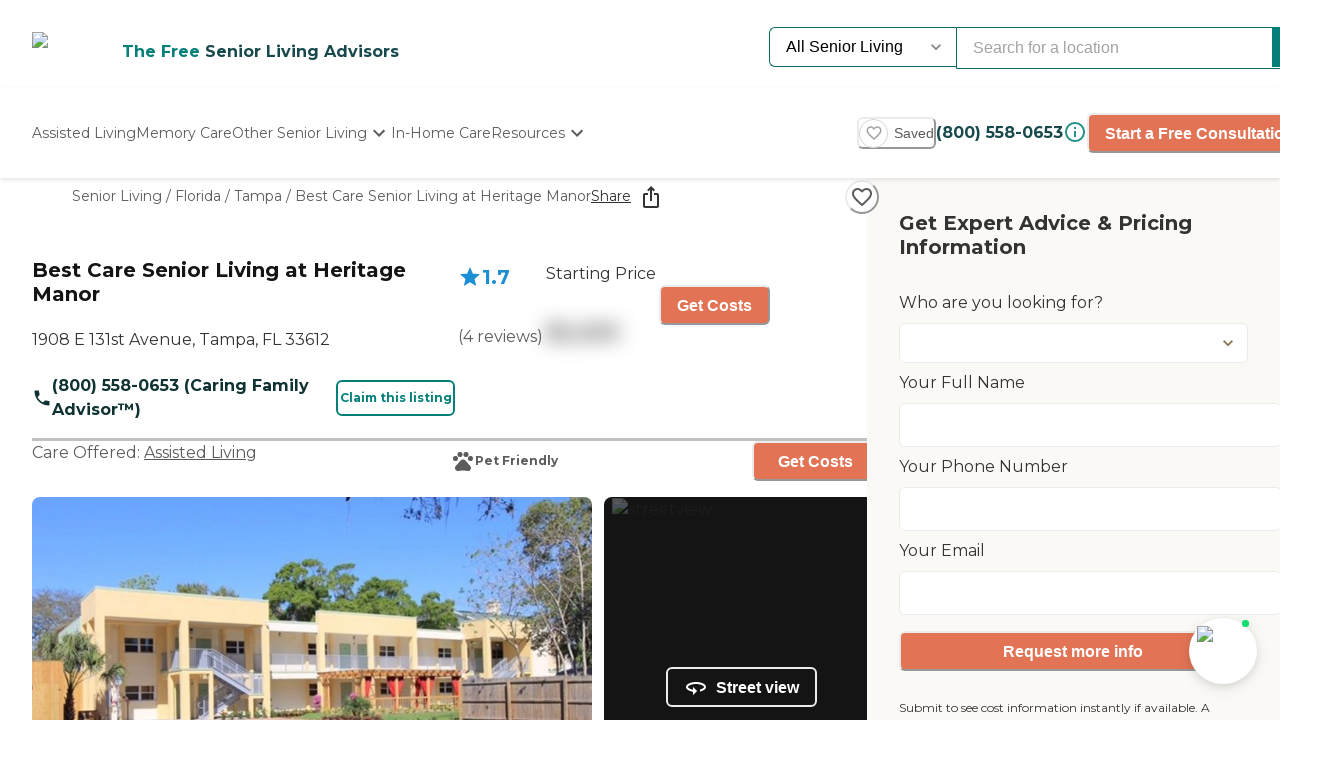

--- FILE ---
content_type: text/css; charset=UTF-8
request_url: https://www.caring.com/_next/static/css/1eb2aa7b8bebbbb8.css
body_size: 162
content:
.ContainerV2_container__xNrzI{max-width:var(--container-max-width,1200px);margin:0 auto;padding-left:var(--container-horizontal-padding,1rem);padding-right:var(--container-horizontal-padding,1rem);margin-bottom:var(--container-spacing,0);width:100%;container-type:inline-size}.ContainerV2_container__xNrzI.ContainerV2_ignoreMaxWidth__T_CiA{max-width:none}.ContainerV2_container__xNrzI.ContainerV2_noHorizontalPadding__OZK3q{padding-left:0;padding-right:0}@container (min-width: 768px){.ContainerV2_container__xNrzI{--container-horizontal-padding:2rem}.ContainerV2_container__xNrzI.ContainerV2_noHorizontalPadding__OZK3q{padding-left:0;padding-right:0}}@container (min-width: 1024px){.ContainerV2_container__xNrzI{--container-horizontal-padding:3rem}.ContainerV2_container__xNrzI.ContainerV2_noHorizontalPadding__OZK3q{padding-left:0;padding-right:0}}@container (min-width: 1280px){.ContainerV2_container__xNrzI{--container-horizontal-padding:4rem}.ContainerV2_container__xNrzI.ContainerV2_noHorizontalPadding__OZK3q{padding-left:0;padding-right:0}}@media (min-width:768px){.ContainerV2_container__xNrzI{--container-horizontal-padding:2rem}.ContainerV2_container__xNrzI.ContainerV2_noHorizontalPadding__OZK3q{padding-left:0;padding-right:0}}@media (min-width:1024px){.ContainerV2_container__xNrzI{--container-horizontal-padding:3rem}.ContainerV2_container__xNrzI.ContainerV2_noHorizontalPadding__OZK3q{padding-left:0;padding-right:0}}@media (min-width:1280px){.ContainerV2_container__xNrzI{--container-horizontal-padding:4rem}.ContainerV2_container__xNrzI.ContainerV2_noHorizontalPadding__OZK3q{padding-left:0;padding-right:0}}

--- FILE ---
content_type: text/css; charset=UTF-8
request_url: https://www.caring.com/_next/static/css/553e26433ebb8ccd.css
body_size: 770
content:
.BudgetCalculator_card__EynWX{background:#fff;border-radius:6px;padding:24px;border:1px solid var(--chakra-colors-gray-300);box-shadow:0 4px 6px -2px #0000000d,0 10px 15px -3px #0000001a}.BudgetCalculator_content__dWFxP{display:flex;align-items:flex-start;gap:16px}.BudgetCalculator_iconContainer__2yYzZ{flex-shrink:0;width:51px;height:49px;background:var(--chakra-colors-primary-50);border-radius:6px;display:flex;align-items:center;justify-content:center}.BudgetCalculator_calculatorIcon__jecyE{color:var(--chakra-colors-primary-500);width:50px;height:38px}.BudgetCalculator_titleAndBenefits__arMx0{flex:1 1;display:flex;flex-direction:column;gap:12px}.BudgetCalculator_title__UijN_{font-size:24px;font-weight:700;color:var(--chakra-colors-primary-900);line-height:133%;padding-top:4px;letter-spacing:0}.BudgetCalculator_benefitsList__t512X{display:flex;flex-direction:column;gap:12px}.BudgetCalculator_benefit__t1ltq{display:flex;align-items:flex-start;gap:8px}.BudgetCalculator_checkIcon__e1N8o{flex-shrink:0;width:16px;height:16px;border-radius:50%;display:flex;align-items:center;justify-content:center;color:var(--chakra-colors-caringTeal-500);margin-top:4px}.BudgetCalculator_benefitText__Ca7LR{font-size:18px;color:var(--chakra-colors-info-900);line-height:150%;font-weight:500;letter-spacing:0}.BudgetCalculator_ctaButton__83tzV{width:202px;height:44px;background:var(--chakra-colors-primary-600);color:#fff;border:none;border-radius:6px;padding:10px 24px;font-size:16px;font-weight:700;cursor:pointer;flex-shrink:0;white-space:nowrap;align-self:center}.BudgetCalculator_buttonTextDesktop__MMDuq{display:inline}.BudgetCalculator_buttonTextMobile__g17kR{display:none}.BudgetCalculator_header__3_AZC{display:block}.BudgetCalculator_mobileIcon__5hfP9{display:none}@media (max-width:768px){.BudgetCalculator_container__msFW0{padding-left:16px;padding-right:16px}.BudgetCalculator_card__EynWX{padding:24px 20px}.BudgetCalculator_content__dWFxP{flex-direction:column;gap:24px}.BudgetCalculator_content__dWFxP>.BudgetCalculator_iconContainer__2yYzZ{display:none}.BudgetCalculator_iconContainer__2yYzZ{height:56px;width:56px;border-radius:8px}.BudgetCalculator_titleAndBenefits__arMx0{text-align:center;display:flex;flex-direction:column;gap:16px}.BudgetCalculator_calculatorIcon__jecyE{width:23px;height:28px}.BudgetCalculator_benefitsList__t512X{text-align:left}.BudgetCalculator_header__3_AZC{display:flex;align-items:center;gap:20px;justify-content:flex-start;margin-bottom:4px}.BudgetCalculator_header__3_AZC .BudgetCalculator_mobileIcon__5hfP9{display:flex;align-items:center;justify-content:center;flex-shrink:0;height:56px;width:56px;background:var(--chakra-colors-primary-50);border-radius:8px}.BudgetCalculator_header__3_AZC .BudgetCalculator_calculatorIcon__jecyE{width:35px;height:42px}.BudgetCalculator_title__UijN_{font-size:20px;text-align:left;margin:0;padding-top:0}.BudgetCalculator_checkIcon__e1N8o{width:14px;height:14px;margin-top:2px}.BudgetCalculator_benefitText__Ca7LR{font-size:14px}.BudgetCalculator_ctaButton__83tzV{width:100%}.BudgetCalculator_buttonTextDesktop__MMDuq{display:none}.BudgetCalculator_buttonTextMobile__g17kR{display:inline}}

--- FILE ---
content_type: application/javascript; charset=UTF-8
request_url: https://www.caring.com/_next/static/chunks/3844.a45730652a4a34ea.js
body_size: 850
content:
"use strict";(self.webpackChunk_N_E=self.webpackChunk_N_E||[]).push([[3844],{3844:function(a,l,e){e.r(l);var t=e(85893),i=e(79078),n=e(5152),r=e.n(n),c=e(14746);let o=r()(()=>e.e(3141).then(e.bind(e,13141)),{loadableGenerated:{webpack:()=>[13141]}}),s={Facilities:"Facility",Activity:"Activities"},b=["Facilities","Staff","Food","Activity","Value"];l.default=a=>{let{parametrizedRatings:l,color:e,...n}=a,r=[...l].sort((a,l)=>b.indexOf(a.label)-b.indexOf(l.label));return(0,t.jsx)(i.r,{as:"ul",templateColumns:{lg:"repeat(4, 1fr)"},rowGap:{base:"4",lg:"6"},columnGap:10,paddingTop:{base:"8",lg:"6"},paddingBottom:{base:"5",lg:"8"},...n,children:r.map((a,l)=>{var i;return(0,t.jsx)(o,{as:"li",id:"progress-label-".concat(a.label),ariaLabel:"".concat(String((0,c.A6)(a.rating))," star rating for ").concat(a.label),label:null!==(i=s[a.label])&&void 0!==i?i:a.label,value:100*(a.rating-a.min)/(a.max-a.min),displayValue:String((0,c.A6)(a.rating)),color:e},"".concat(l,"-").concat(a.label))})})}}}]);

--- FILE ---
content_type: application/javascript; charset=UTF-8
request_url: https://www.caring.com/_next/static/chunks/5777.0a1035656a759b52.js
body_size: 936
content:
"use strict";(self.webpackChunk_N_E=self.webpackChunk_N_E||[]).push([[5777],{25777:function(e,t,n){n.r(t),n.d(t,{default:function(){return f}});var l=n(85893),i=n(48783),r=n(57747),a=n(10429),c=n(46389),s=n(55414),o=n(15019),d=n(14495),m=n(13631),u=n(38823),p=n(27208),g=n(50708),h=n(61221),x=n(67294),E=n(6217),f=e=>{var t;let{title:n,text:f,metadata:j,headingElement:v="h2",textAlignment:T="left",titleAlignment:_="left",collapsibleComponents:k,nonCollapsibleComponents:w,templateId:A,className:I,deviceVisibility:N}=e,[S,V]=(0,x.useState)(!0),C=(0,x.useRef)(null),D=null===(t=(0,x.useContext)(E.ZP))||void 0===t?void 0:t.provider;if((0,u.u)(N))return(0,l.jsx)(l.Fragment,{});let F=()=>{var e;null===(e=C.current)||void 0===e||e.scrollIntoView()},L={title:n,content:f};(0,g.h)({source:L,values:{provider:D||{}},strip:!0});let W=(0,p.W)(L.content);if(!L.title&&W)return(0,l.jsx)(l.Fragment,{});let Z=!W&&L.content.length>250,{textStart:b,textEnd:B}=Z?(0,h.a)(L.content,250):{textStart:"",textEnd:""},M=Z?b+(S?B:'... <div class="hidden">'.concat(B,"</div>")):L.content;return(0,l.jsxs)(o.default,{className:"collapsible-container ".concat(I),children:[(0,l.jsx)(i.g,{spacing:4,ref:C,marginBottom:4,children:(0,l.jsx)(m.$0,{title:L.title,headingElement:v,richText:M,textAlignment:T,titleAlignment:_})}),(0,l.jsx)(a.U,{in:S,children:(0,l.jsx)(l.Fragment,{children:(0,x.isValidElement)(k)?k:k&&(0,l.jsx)(d.Z,{content:k,parentTemplateId:j["mgnl:template"]})})}),(0,l.jsx)(r.xu,{marginTop:S?0:8,children:(0,l.jsx)(l.Fragment,{children:(0,x.isValidElement)(w)?w:w&&(0,l.jsx)(d.Z,{content:w,parentTemplateId:j["mgnl:template"]})})}),(0,l.jsx)(s.Z,{variant:"outline",width:"100%",colorScheme:"primary",paddingY:3,paddingX:6,marginBottom:4,size:"lg",fontSize:16,onClick:()=>{V(!S),S&&F()},elementAction:S?c.kM.COLLAPSE:c.kM.EXPAND,elementName:S?c.Dq.VIEW_FEWER_DETAILS:c.Dq.VIEW_MORE_DETAILS,elementType:c.iN.BUTTON,children:S?"View fewer details":"View more details"})]})}}}]);

--- FILE ---
content_type: application/javascript; charset=UTF-8
request_url: https://www.caring.com/_next/static/chunks/1791-517c937fb376d71f.js
body_size: 19409
content:
(self.webpackChunk_N_E=self.webpackChunk_N_E||[]).push([[1791],{48983:function(e,t,n){var r=n(40371)("length");e.exports=r},23933:function(e,t,n){var r=n(44239),a=n(37005);e.exports=function(e){return a(e)&&"[object RegExp]"==r(e)}},88016:function(e,t,n){var r=n(48983),a=n(62689),o=n(21903);e.exports=function(e){return a(e)?o(e):r(e)}},21903:function(e){var t="\ud800-\udfff",n="[\\u0300-\\u036f\\ufe20-\\ufe2f\\u20d0-\\u20ff]",r="\ud83c[\udffb-\udfff]",a="[^"+t+"]",o="(?:\ud83c[\udde6-\uddff]){2}",i="[\ud800-\udbff][\udc00-\udfff]",l="(?:"+n+"|"+r+")?",s="[\\ufe0e\\ufe0f]?",u="(?:\\u200d(?:"+[a,o,i].join("|")+")"+s+l+")*",c=RegExp(r+"(?="+r+")|(?:"+[a+n+"?",n,o,i,"["+t+"]"].join("|")+")"+(s+l+u),"g");e.exports=function(e){for(var t=c.lastIndex=0;c.test(e);)++t;return t}},50361:function(e,t,n){var r=n(85990);e.exports=function(e){return r(e,5)}},18446:function(e,t,n){var r=n(90939);e.exports=function(e,t){return r(e,t)}},96347:function(e,t,n){var r=n(23933),a=n(7518),o=n(31167),i=o&&o.isRegExp,l=i?a(i):r;e.exports=l},45021:function(e,t,n){var r=n(35393)(function(e,t,n){return e+(n?" ":"")+t.toLowerCase()});e.exports=r},18601:function(e,t,n){var r=n(14841),a=1/0;e.exports=function(e){return e?(e=r(e))===a||e===-a?(e<0?-1:1)*17976931348623157e292:e==e?e:0:0===e?e:0}},40554:function(e,t,n){var r=n(18601);e.exports=function(e){var t=r(e),n=t%1;return t==t?n?t-n:t:0}},39138:function(e,t,n){var r=n(80531),a=n(40180),o=n(62689),i=n(13218),l=n(96347),s=n(88016),u=n(83140),c=n(40554),d=n(79833),p=/\w*$/;e.exports=function(e,t){var n=30,m="...";if(i(t)){var v="separator"in t?t.separator:v;n="length"in t?c(t.length):n,m="omission"in t?r(t.omission):m}var y=(e=d(e)).length;if(o(e)){var g=u(e);y=g.length}if(n>=y)return e;var h=n-s(m);if(h<1)return m;var f=g?a(g,0,h).join(""):e.slice(0,h);if(void 0===v)return f+m;if(g&&(h+=f.length-h),l(v)){if(e.slice(h).search(v)){var b,S=f;for(v.global||(v=RegExp(v.source,d(p.exec(v))+"g")),v.lastIndex=0;b=v.exec(S);)var T=b.index;f=f.slice(0,void 0===T?h:T)}}else if(e.indexOf(r(v),h)!=h){var C=f.lastIndexOf(v);C>-1&&(f=f.slice(0,C))}return f+m}},68802:function(e,t,n){"use strict";n.r(t),n.d(t,{getServerSideComponentProps:function(){return o}});var r=n(66237),a=n(10470);let o=async e=>{var t,n;let o=new URL("".concat("https://magnolia-edge.prod-services.caring.com","/.rest/delivery/chat-widget?@jcr:uuid=").concat(e.steps)),i=await (0,r.Lk)(o.href);if(0===i.total||i.error)return{chatConfig:{},chatName:""};let l=null!==(n=null==i?void 0:null===(t=i.results[0])||void 0===t?void 0:t.name)&&void 0!==n?n:"Chat Widget";return{chatConfig:(0,a.YN)(null==i?void 0:i.results[0]),chatName:l}}},93274:function(e,t,n){"use strict";var r,a;n.d(t,{W:function(){return r}}),(a=r||(r={})).Button="button",a.Input="input"},10470:function(e,t,n){"use strict";n.d(t,{Pl:function(){return a},Vu:function(){return c},YN:function(){return s},or:function(){return d},ub:function(){return o},wZ:function(){return u}});var r=n(93274);let a=(e,t,n)=>{let r=!1,a=o=>{let i=t[o];if(!i)return{nextStepKey:e,submitInquiry:r};if(i.submitInquiry&&(r=!0),"input"===i.type){let e=i.options.find(e=>"fullName"===e.name||"email"===e.name||"phoneNumber"===e.name);if(e&&""!==n[e.name]&&void 0!==n[e.name]&&!1!==e.nextStep)return a(e.nextStep)}return{nextStepKey:o,submitInquiry:r}};return a(e)},o=(e,t)=>e&&e.replace(/\{\{(\w+)\}\}/g,(e,n)=>{if("fullName"===n&&t[n]){let e=t[n].split(" ")[0].trim();return e.charAt(0).toUpperCase()+e.slice(1)}return(t[n]||"").trim()}),i=e=>({label:e.buttonText,name:e.buttonName,value:e.buttonValue,type:r.W.Button,nextStep:!!e.nextStep.field&&(e.nextStep.step||"")}),l=(e,t)=>{var n;return{name:e.inputName,type:"fullName"===e.field?"text":"email"===e.field?"email":"tel"===e.field?"tel":"text",hasValidation:"fullName"===e.field||"email"===e.field||"tel"===e.field,validationMessage:e.validationMessage||"",placeholder:e.inputPlaceholder||"Type here...",nextStep:null!=t&&!!t.field&&(t.step||"")}},s=e=>e["@nodes"].reduce((t,n)=>{let a=e[n],{inputs:o,question:s,position:u,showLegalText:c,submitInquiry:d}=a,p=a["@id"],m="button"===o.field,v=m?o.inputType.button["@nodes"].map(e=>i(o.inputType.button[e])):[l(o.inputType,o.nextStep)];return t[p]={text:s,type:m?r.W.Button:r.W.Input,isFirstStep:"first"===u,isLastStep:"last"===u,showLegalText:c||!1,submitInquiry:d||!1,options:v},t},{}),u=(e,t)=>{try{switch(t.type){case"SET_FORM_TEMPLATE_ID":return{...e,formTemplateId:t.payload};case"SET_QUERY_ID":return{...e,queryId:t.payload};case"SET_LIST_ID":return{...e,listId:t.payload};case"ADD_TO_HISTORY":return{...e,chatHistory:[...e.chatHistory,t.payload]};case"CLEAR_HISTORY":return{...e,chatHistory:[]};case"SET_INACTIVE_HISTORY":return{...e,inactiveChatHistory:[...e.inactiveChatHistory,...t.payload],chatHistory:[]};case"UPDATE_STEP_INDEX":return{...e,currentStepIndex:t.payload};case"TOGGLE_CHAT":return{...e,isOpen:!e.isOpen};case"SET_THINKING":return{...e,thinking:t.payload};case"SET_STEP":return{...e,step:t.payload};case"UPDATE_USER_INPUT":return{...e,userInput:{...e.userInput,...t.payload}};case"CURRENT_STEP":return{...e,currentStep:t.payload};case"SET_FIRST_OPEN":return{...e,isFirstOpen:t.payload};case"SET_PROVIDERS":return{...e,providers:t.payload};case"IS_LOADING":return{...e,isLoading:t.payload};case"SUBMIT_INQUIRY":return{...e,submitInquiry:t.payload};case"SET_USER_LOCATION":return{...e,userLocation:t.payload};default:return e}}catch(t){return console.error("Error in chatReducer:",t),e}},c=(e,t,n)=>[Object.entries(e).map(e=>{let[t,n]=e,r=n.options?n.options.map(e=>e.name).join(","):"";return"".concat(t,":").concat(r)}).join("|"),t,n].join(" "),d=function(e,t,n,r,a,o,i){let l=arguments.length>7&&void 0!==arguments[7]&&arguments[7],s=n.text,u=n.options,c=["fullName","email","phoneNumber","whoAreYouLookingFor","typeOfCare","careLocation","tourTime"].includes(o),d="tourTime"===o?(()=>{let e=new Date;return e.setDate(e.getDate()+Number(a)),e.toLocaleString("en-US",{hour:"2-digit",minute:"2-digit",hour12:!1,month:"2-digit",day:"2-digit",year:"numeric"}).replace(",","")})():a;c&&e({type:"UPDATE_USER_INPUT",payload:{[o]:d}}),t(s,a,u,i,n.text,l)}},3945:function(e,t,n){"use strict";n.d(t,{c:function(){return o}});var r=n(36492),a=n(58284);let o=async(e,t)=>(0,a.up)({filters:e,limit:t});t.Z=e=>{let{initialData:t,filters:n,limit:a=100}=e,i=async()=>o(n,a);return(0,r.a)({queryFn:i,queryKey:["locale-catalog",n,a],enabled:n&&Object.keys(n).length>0,initialData:t})}},90309:function(e,t,n){"use strict";n.d(t,{J:function(){return o}});var r=n(75796),a=n(19257);async function o(e){let{domain:t,filters:n,apiVersion:o,featureOverride:i}=e;if((0,a.Z)())try{let e=await fetch("/api/enhanced-search",{method:"POST",headers:{"Content-Type":"application/json"},body:JSON.stringify(n)});if(!e.ok)throw Error("getProviders: Server error.");return await e.json()}catch(e){return console.error("getProviders: Error getting data.",e),{listId:"",queryId:"",totalRegionItems:0,totalNearbyItems:0,totalItems:0,totalPages:0,results:[]}}let l=new r.m(t);return await l.getProviders(n,{apiVersion:o,featureOverride:i})}},58284:function(e,t,n){"use strict";n.d(t,{up:function(){return h},R4:function(){return f},mz:function(){return u},GE:function(){return c},om:function(){return l},bP:function(){return d},$1:function(){return p},QG:function(){return m},TF:function(){return s}});var r=n(86416),a=n(75394);let o=e=>{if(!e)return{};let t={};return Object.keys(e).reduce((t,n)=>{if(!n.startsWith("@")&&!n.startsWith("mgnl:")&&!n.startsWith("jcr:")){let r=n.split(".");2===r.length?t[r[0]]={...t[r[0]],[r[1]]:e[n]}:t[n]=e[n]}return t},t),t},i="https://api.caring.com",l=async function(e,t,n){let r=arguments.length>3&&void 0!==arguments[3]?arguments[3]:1e4;return await h({filters:{domain:e,state:t,careType:n,careTypeComparison:"eq",indexable:"true"},limit:r})},s=async function(e,t){let n=arguments.length>2&&void 0!==arguments[2]?arguments[2]:1e4;return await h({filters:{domain:e,type:"geo-state",careType:t,careTypeComparison:"eq",indexable:"true"},limit:n})},u=async function(e,t,n){let r=arguments.length>3&&void 0!==arguments[3]?arguments[3]:1e4;return await h({filters:{domain:e,type:"geo-city",county:t,careType:n,careTypeComparison:"eq",indexable:"true"},limit:r})},c=async function(e,t,n){let r=arguments.length>3&&void 0!==arguments[3]?arguments[3]:1e4;return await h({filters:{domain:e,type:"geo-city",state:t,careType:n,careTypeComparison:"eq",indexable:"true"},limit:r})},d=async function(e,t,n,r){let a=arguments.length>4&&void 0!==arguments[4]?arguments[4]:1e4;return await h({filters:{domain:e,state:t,city:n,careType:r,careTypeComparison:"ne",indexable:"true"},limit:a})},p=async function(e,t,n,r){let a=arguments.length>4&&void 0!==arguments[4]?arguments[4]:1e4;return await h({filters:{domain:e,state:t,county:n,careType:r,careTypeComparison:"ne",indexable:"true"},limit:a})},m=async function(e,t,n){let r=arguments.length>3&&void 0!==arguments[3]?arguments[3]:1e4;return await h({filters:{domain:e,type:"geo-state",state:t,careType:n,careTypeComparison:"ne",indexable:"true"},limit:r})},v=async e=>{let t=null;try{let n=await fetch(e);n.status>=400&&n.status<600&&console.error("Error getting data from ".concat(e),"status:  ".concat(n.status),"message: ".concat(n.statusText)),t=await n.json()}catch(t){console.error("Error getting data from ".concat(e),t)}return t},y=(e,t)=>{let n=new URL(e);return Object.entries(t).forEach(e=>{let[t,r]=e;n.searchParams.set(t,r)}),n},g=e=>/^[a-zA-Z0-9\/-]*$/.test(e),h=async e=>{let{url:t="".concat(i,"/v1/geo-content/geo"),limit:n=1e4,filters:r,offset:a=0,allEntries:o=!1}=e,l=[],s=y(t,{offset:String(a),limit:String(n),...r});if(s.toString().includes("catalog.careType")||s.toString().includes("provider-services-0-category-name"))return[];let u=await v(s),c=a+n;if(u.list&&l.push(...u.list),u.total>c&&o){let e=await h({url:t,limit:n,filters:r,offset:c,allEntries:o});l.push(...e)}return l};async function f(e,t){let n=(0,r.MM)(e);if(!g(t))return console.error("Invalid urlPath: ".concat(t,". Only alphanumeric characters, forward slashes, and hyphens are allowed.")),null;let l="".concat(i,"/v1/geo-content/entry?urlPath=").concat(t,"&domain=").concat(n.path,"&cache=disabled"),s=await v(l);if(!(null==s?void 0:s.document)&&e.preview){let e=t.split("/").pop();if(!(null==(s=await v("".concat(i,"/v1/geo-content/entry?urlPath=").concat({city:"/senior-living/assisted-living/washington/spokane",county:"/senior-living/assisted-living/pennsylvania/beaver-county",state:"/senior-living/assisted-living/washington",caretype:"/senior-living/assisted-living"}[null!=e?e:""],"&domain=").concat(n.path)))?void 0:s.document))return null}if(!(null==s?void 0:s.document))return null;let u=s.document;return(u.publishedTime=u.createdAt,u.modifiedTime=u.updatedAt,delete u.title,(0,a.o)(null==u?void 0:u.should301)||(0,a.o)(null==u?void 0:u.should410))?u:o(u)}},66237:function(e,t,n){"use strict";n.d(t,{Yr:function(){return t2},Pp:function(){return t8},Lk:function(){return na},WZ:function(){return nt},am:function(){return ne},fx:function(){return nl},kO:function(){return nm},$d:function(){return ni}});var r={};n.r(r),n.d(r,{getServerSideComponentProps:function(){return j}});var a={};n.r(a),n.d(a,{getServerSideComponentProps:function(){return W}});var o={};n.r(o),n.d(o,{getServerSideComponentProps:function(){return Z}});var i={};n.r(i),n.d(i,{dataName:function(){return ep},getServerSideComponentProps:function(){return ed}});var l={};n.r(l),n.d(l,{dataName:function(){return ev},getServerSideComponentProps:function(){return em}});var s={};n.r(s),n.d(s,{getServerSideComponentProps:function(){return eC}});var u={};n.r(u),n.d(u,{getServerSideComponentProps:function(){return eE}});var c={};n.r(c),n.d(c,{getServerSideComponentProps:function(){return ex}});var d={};n.r(d),n.d(d,{getServerSideComponentProps:function(){return e_}});var p={};n.r(p),n.d(p,{getServerSideComponentProps:function(){return eq}});var m={};n.r(m),n.d(m,{getServerSideComponentProps:function(){return eV}});var v={};n.r(v),n.d(v,{getServerSideComponentProps:function(){return eY}});var y={};n.r(y),n.d(y,{getServerSideComponentProps:function(){return e$}});var g={};n.r(g),n.d(g,{getServerSideComponentProps:function(){return e1},serverSideOnlyProps:function(){return e0},transformMagnoliaMultiStepForm:function(){return e3}});var h={};n.r(h),n.d(h,{getServerSideComponentProps:function(){return ta}});var f={};n.r(f),n.d(f,{getServerSideComponentProps:function(){return tu}});var b={};n.r(b),n.d(b,{getServerSideComponentProps:function(){return td}});var S={};n.r(S),n.d(S,{getServerSideComponentProps:function(){return tv}});var T={};n.r(T),n.d(T,{getServerSideComponentProps:function(){return tE}});var C={};n.r(C),n.d(C,{getServerSideComponentProps:function(){return tN}});var w={};n.r(w),n.d(w,{getServerSideComponentProps:function(){return tM}});var P={};n.r(P),n.d(P,{getServerSideComponentProps:function(){return tR}});var I={};n.r(I),n.d(I,{getServerSideComponentProps:function(){return tO}});var E={};n.r(E),n.d(E,{getServerSideComponentProps:function(){return tz}});var N={};n.r(N),n.d(N,{getServerSideComponentProps:function(){return t_}});var M={};n.r(M),n.d(M,{dataName:function(){return tL},getServerSideComponentProps:function(){return tA}});var B={};n.r(B),n.d(B,{getServerSideComponentProps:function(){return tj}});var x={};n.r(x),n.d(x,{getServerSideComponentProps:function(){return tD}});var k=n(82729),R=n(36664),O=n(80108),z=n(1604),_=n(84107);function A(){let e=(0,k._)(["\n  query GetGeoCoordinates($filter: String!) {\n    geocoordinates(filter: $filter) {\n      name\n      state\n      county\n      city\n      latitude\n      longitude\n    }\n  }\n"]);return A=function(){return e},e}let L=(0,O.Ps)(A()),q=z.z.array(z.z.object({name:z.z.string(),state:z.z.string(),county:z.z.string().nullable(),city:z.z.string().nullable(),latitude:z.z.string(),longitude:z.z.string()}).transform((e,t)=>{let{latitude:n,longitude:r}=e,a=(0,R.He)(n),o=(0,R.He)(r);return isNaN(a)||isNaN(o)?(t.addIssue({code:z.z.ZodIssueCode.custom,message:"Invalid coordinates",path:["latitude","longitude"]}),z.z.NEVER):{...e,latitude:a,longitude:o}})),U=async e=>{try{let{geocoordinates:t}=await _.Z.request(L,{filter:e});return q.parse(t)}catch(e){console.error("Error getting geo coordinates: ",e)}},j=async e=>{let t=new URL("".concat("https://magnolia-edge.prod-services.caring.com","/.rest/delivery/storyauthor?staffPosition=").concat(e.staffPosition));t.searchParams.set("limit","100");let n=await na(t.href);return 0===n.total||n.error?null:null==n?void 0:n.results};var D=n(10470);let W=async e=>{var t,n;let r=new URL("".concat("https://magnolia-edge.prod-services.caring.com","/.rest/delivery/chat-widget?@jcr:uuid=").concat(e.steps)),a=await na(r.href);if(0===a.total||a.error)return{chatConfig:{},chatName:""};let o=null!==(n=null==a?void 0:null===(t=a.results[0])||void 0===t?void 0:t.name)&&void 0!==n?n:"Chat Widget";return{chatConfig:(0,D.YN)(null==a?void 0:a.results[0]),chatName:o}};var F=n(68802),H=n(75796);let G=async e=>{let{careType:t,hitsPerPage:n,page:r,latitude:a,longitude:o,enhancedListing:i,domain:l=""}=e,s={...t?{careType:t}:{},...void 0!==i?{enhancedListing:i}:{},hitsPerPage:n,page:r,radiusForSearch:25,latitude:a.toString(),longitude:o.toString()},u=new H.m(l),c=await u.getNearbyProviders(s);return{results:c.results,pages:c.totalPages,queryId:c.queryId,listId:c.listId}};var V=n(13218),Y=n.n(V),$=n(86416);let Z=async(e,t)=>{let{careType:n,latitude:r,longitude:a}=e,o=(0,$.MM)(t),i=parseFloat(null!=r?r:"")||0,l=parseFloat(null!=a?a:"")||0,s=Y()(n)?n.name:n;return{nearbyProviders:await G({careType:s,hitsPerPage:6,page:0,latitude:i,longitude:l,domain:o.path,enhancedListing:!0})}};var K=n(60735),J=n(87784),Q=n(90309),X=n(96858),ee=n(38799),et=n(15465),en=n(72448),er=n(82319),ea=n(50361),eo=n.n(ea),ei=n(73141),el=n(10713);let es=async e=>{let{searchParams:t,componentProps:n,apiVersion:r,featureOverride:a,geoUrl:o}=e,i=(0,K.Tv)({searchParams:t,componentProps:n});return await (0,Q.J)({domain:n.domain,filters:{...i,geoUrl:o},apiVersion:r,featureOverride:a})},eu=async e=>{let{searchParams:t,componentProps:n}=e,r=(0,K.wS)({searchParams:t,componentProps:n});if(!t.latLng&&t.keyword){let e=await (0,ee.uM)(t.keyword);e&&(r.criteria.latitude=String(e[1]),r.criteria.longitude=String(e[0]),t.latLng=e.reverse().join(","))}let a=new H.m(n.domain);return await a.searchProvidersByFacets(r)},ec=async e=>{let t=await (0,X.H)({domain:e});return t.careTypes&&t.careTypes.length>0?t.careTypes.filter(e=>e.name):[]},ed=async(e,t)=>{var n,r,a,o,i,l,s,u,c,d;let p=(0,er.eQ)(e),m=eo()(t.query),v=(0,$.MM)(t).path,{getCountyForSearch:y}=(0,el.z1)(v),g=(0,K.Xk)(p.searchSidebar),h=p.searchBar.careTypeSelect.visible?await ec(v):[];m["care-type"]&&(m["care-type"]=(0,K.TK)(m["care-type"],h));let f=(0,en.G9)(m),b=(0,K.ll)({displayMode:p.searchOptions.displayMode,domain:v,amenityCategoryChips:p.amenityCategoryChips,searchParams:f}),S={amenityCategory:null!==(l=p.searchOptions.amenityCategory)&&void 0!==l?l:"",careType:p.searchOptions.displayMode===et.B.LIST?p.searchOptions.careType||ei.BW.ASSISTED_LIVING:f.careType||ei.BW.ASSISTED_LIVING,city:null!==(s=p.searchOptions.city)&&void 0!==s?s:"",county:y(null!==(u=p.searchOptions.county)&&void 0!==u?u:""),displayMode:p.searchOptions.displayMode,distanceFilterEnabled:g,domain:v,latitude:String(p.searchOptions.latitude),longitude:String(p.searchOptions.longitude),resultsPerPage:p.searchOptions.itemsPerPage,source:b,state:null!==(c=p.searchOptions.state)&&void 0!==c?c:"",shouldShowOnlyIndexedProviders:null!==(d=null==e?void 0:null===(r=e.filterAndSort)||void 0===r?void 0:null===(n=r.defaultValues)||void 0===n?void 0:n.shouldShowOnlyIndexedProviders)&&void 0!==d&&d},T=(null==t?void 0:null===(o=t.req)||void 0===o?void 0:null===(a=o.url)||void 0===a?void 0:a.includes("/search/"))?await eu({searchParams:{...f,sortBy:"distance",distanceInMiles:et.zC},componentProps:S}):await es({searchParams:f,componentProps:S,apiVersion:String(null===(i=t.query)||void 0===i?void 0:i.geo),featureOverride:(0,J.Ol)(t),geoUrl:t.resolvedUrl}),C=(0,ee.tk)(b,T.results),w=(0,ee.q1)(b,C);return{careTypes:h,currentPage:f.page,listId:T.listId,nearbyCount:T.totalNearbyItems,outOfBounds:f.page+1>T.totalPages,queryId:T.queryId,regionCount:T.totalRegionItems,resultCount:T.totalItems,results:w,resultsPerPage:p.searchOptions.itemsPerPage,searchState:0===T.totalItems?et.Eu.INPUT_WITH_NO_RESULTS:et.Eu.INPUT_WITH_RESULTS}},ep="enhancedSearch",em=async(e,t)=>{var n,r,a,o,i,l;let s=(0,er.eQ)(e.optimizedFacetedSearch),u=(0,$.MM)(t).path,{getCountyForSearch:c}=(0,el.z1)(u),d=await (0,K.My)(u);t.query["care-type"]&&(t.query["care-type"]=(0,K.TK)(t.query["care-type"],d));let p=(0,en.G9)(t.query),m=(0,K.ll)({displayMode:s.searchOptions.displayMode,domain:u,amenityCategoryChips:s.amenityCategoryChips,searchParams:p}),v={careType:s.searchOptions.careType||p.careType,city:null!==(a=s.searchOptions.city)&&void 0!==a?a:"",county:c(null!==(o=s.searchOptions.county)&&void 0!==o?o:""),displayMode:s.searchOptions.displayMode,distanceFilterEnabled:!0,domain:u,latitude:String(s.searchOptions.latitude),longitude:String(s.searchOptions.longitude),resultsPerPage:s.searchOptions.itemsPerPage,source:m,state:null!==(i=s.searchOptions.state)&&void 0!==i?i:"",shouldShowOnlyIndexedProviders:null!==(l=null==e?void 0:null===(r=e.filterAndSort)||void 0===r?void 0:null===(n=r.defaultValues)||void 0===n?void 0:n.shouldShowOnlyIndexedProviders)&&void 0!==l&&l},y=(0,K.wS)({searchParams:p,componentProps:v});if(!p.latLng&&p.keyword){let e=await (0,ee.uM)(p.keyword);e&&(y.criteria.latitude=String(e[1]),y.criteria.longitude=String(e[0]))}let g=new H.m(u),h=await g.searchProvidersByFacets(y),f=(0,ee.tk)(m,h.results),b=(0,ee.q1)(m,f);return{careTypes:d,currentPage:p.page,listId:h.listId,nearbyCount:h.totalNearbyItems,outOfBounds:p.page+1>h.totalPages,queryId:h.queryId,regionCount:h.totalRegionItems,resultCount:h.totalItems,results:b,resultsPerPage:s.searchOptions.itemsPerPage,searchState:0===h.totalItems?et.Eu.INPUT_WITH_NO_RESULTS:et.Eu.INPUT_WITH_RESULTS,priceRange:h.priceRange}},ev="enhancedSearch";var ey=n(38106),eg=n(68069);let eh=e=>{let[t,...n]=e.split(":"),r=t.replace("www.","");return eg.lP.find(e=>e.domains.includes(r))||eg.lP[0]},ef=e=>{var t;return eh((null===(t=e.req)||void 0===t?void 0:t.headers.host)||"")},eb=(e,t)=>{for(let n in e)t.includes(n)?delete e[n]:"object"==typeof e[n]&&eb(e[n],t)};var eS=n(14264);let eT=["number","district","county","country","latitude","longitude","formattedAddress","canonicalSlug","accommodations","amenities","amenitiesLegacy","careType","category","description","faqs","hasImages","hidePricing","homeCarePulse","caringStars","lastReviewSnippet","meta","maximumCost","minimumCost","otherWebsiteDetails","parametrizedRatings","phoneNumber","residentCapacity","reviews","services","promotions","starsBySection","tags","careTypesDescription","hasActivePromotions","websiteURL","webSiteDetailsVariants"],eC=async(e,t)=>{let{providers:n}=e,r=ef(t),a=(await Promise.allSettled(n["@nodes"].map(async e=>(0,ey.at)(n[e].slug,r.path)))).map(e=>{var t;let n="fulfilled"===e.status&&(null==e?void 0:null===(t=e.value)||void 0===t?void 0:t.statusCode)!==404?e.value:null;if(n)return n.minPrice=(0,eS.MP)({result:n}),(null==n?void 0:n.photos)&&(n.photos=n.photos.slice(0,1),delete n.photos[0].id),n}).filter(e=>null!==e);return eb(a,eT),{providerResults:a}};var ew=n(58284);let eP=e=>e.map(e=>({urlPath:e.urlPath,state:e.state,city:e.city,careType:e.careType}));var eI=n(2202);let eE=async(e,t)=>{let{careType:n,county:r}=e,a=t.params||{},o=(0,eI.h)(a),i=(0,$.MM)(t),l=Y()(n)?n.name:o;return eP(await (0,ew.mz)(i.path,r,null!=l?l:""))};var eN=n(88547),eM=n(4009);let eB=async(e,t)=>{let{careType:n,state:r,listType:a="cities"}=e,o=(0,$.MM)(t);try{let e=(await (0,ew.om)(o.path,r,n)).map(e=>({name:"cities"===a?e.city:e.county||"",link:e.urlPath})).filter(e=>e.name).sort((e,t)=>e.name.localeCompare(t.name));return{items:e,total:e.length,page:1}}catch(e){return console.error("Error fetching geos by state and care type from catalog:",e),null}},ex=async(e,t)=>{var n;let{careType:r,limit:a,state:o,listType:i}=e,l=t.params||{},s=null!==(n=(0,eI.h)(l))&&void 0!==n?n:"",u=Y()(r)?r.name:s,c=null!=o?o:(0,eM.Y)(l),d=(0,eN.p)(l),p=u||(d===ei.BW.SENIOR_LIVING?ei.BW.ASSISTED_LIVING:ei.BW.IN_HOME_CARE);return await eB({listType:i,careType:p,state:c,pageSize:a},t)};async function ek(e){let t=[];try{let{context:n,state:r,county:a,city:o,careType:i,limit:l}=e,s=(0,$.MM)(n).path;if(o||a||!r){if(!o&&a&&r)t=await (0,ew.$1)(s,r,a,i,l);else{if(!o||!r)return[];t=await (0,ew.bP)(s,r,o,i,l)}}else t=await (0,ew.QG)(s,r,i,l);if(!(null==t?void 0:t.length))return[];return t.map(e=>{let{urlPath:t,careType:n,city:r,state:a}=e;return{urlPath:t,careType:n,city:r,state:a}})}catch(e){return console.error("Error fetching geos from catalog:",e),[]}}let eR=async e=>{let{urlPath:t,domain:n}=e;try{var r,a;let e=new H.m(n),o=await e.getGeoPageData(t);if(!(null==o?void 0:o.meta))return console.error("fetchGeoPageLinks: No geo page data or meta found",{urlPath:t}),null;let{meta:i}=o,l=(null===(r=i.region)||void 0===r?void 0:r.name)||"",s=(null===(a=i.state)||void 0===a?void 0:a.name)||"";return{nearbyCountiesSameType:(i.linksToNearbyCountiesForSameType||[]).map(e=>({text:e.linkText,url:e.url||""})),nearbyCitiesSameType:(i.linksToNearbyCitiesForSameType||[]).map(e=>({text:e.linkText,url:e.url||""})),otherTypesHere:(i.linksToOtherTypesHere||[]).map(e=>({text:e.linkText,url:e.url||""})),otherTypesNearby:(i.linksToOtherTypesNearby||[]).map(e=>({text:e.linkText,url:e.url||""})),regionName:l,stateName:s}}catch(e){return console.error("fetchGeoPageLinks: Error getting data.",e),null}};var eO=n(18029),ez=n.n(eO);let e_=async(e,t)=>{let{numberOfItemsToDisplay:n="6",careType:r,latitude:a,longitude:o,state:i,county:l,city:s,otherCareTypesSameCity:u}=e,c=(0,$.MM)(t),d=Y()(r)?r.name:r;if(c.path===eg.N.LIVE)return(null==u?void 0:u.enable)?{nearbyProviders:{},nearbyTypesSameCity:(await ek({context:t,state:i,county:l,city:s,careType:d,limit:6})).map(e=>({linkText:ez()(e.careType),url:e.urlPath}))||[]}:{nearbyProviders:{}};let p=parseFloat(null!=a?a:"")||0,m=parseFloat(null!=o?o:"")||0;return{nearbyProviders:await G({careType:d,hitsPerPage:Number(n),page:0,latitude:p,longitude:m,domain:c.path})}};var eA=n(85749);let eL=async(e,t)=>{let{careType:n,state:r,city:a,county:o}=e,i={};return a||o||!r||(i={state:await ek({context:t,state:r,careType:n})}),!a&&o&&r&&(i={county:await ek({context:t,state:r,county:o,careType:n})}),a&&r&&(i={city:await ek({context:t,state:r,city:a,careType:n})}),i},eq=async(e,t)=>{let{switchable:n}=e;if((null==n?void 0:n.field)==="catalogData"){let{city:e="",state:r="",county:a="",careType:o=""}=n||{},i=(0,eA.Aq)(null==a?void 0:a.replace("County","").trim()),l=(0,eA.Aq)(e),s=(0,eA.Aq)(r),u=(0,eA.Aq)(Y()(o)?o.name:o);return await eL({careType:u,state:s,city:l,county:i},t)}return{}};var eU=n(13217),ej=n(43443);let eD=async e=>{var t;let{site:n,careType:r,nonValidatedCities:a,state:o}=e,i=await (0,ew.GE)(null!==(t=null==n?void 0:n.path)&&void 0!==t?t:"",o,r);i.map(e=>({name:e.city,path:(0,eU.x)(!0,e.urlPath)}));let l=i.map(e=>(0,eU.x)(!0,e.urlPath));return a.map(e=>eW({careType:r,city:e,state:o})).filter(e=>{let{path:t}=e;return l.includes(t)})},eW=e=>{let{careType:t,city:n,state:r}=e,a=t===ej.v?"/".concat(r,"/").concat(n):"/".concat(r,"/").concat(n,"/").concat(t);return{name:ez()(n),path:(0,eU.x)(!0,a)}};var eF=n(75975);let eH=(e,t)=>eG(e,t).map(e=>(0,eU.x)(!1,e.url).replace(/.*\/.*\/(.*)/,"$1")),eG=(e,t)=>e.filter(e=>(0,eU.x)(!1,e.url).replace(/.*\/(.*)\/.*/,"$1")===t),eV=async(e,t)=>{let n=(0,$.MM)(t),r=t.params||{},{popularLocalesArray:a}=e,o=(0,eM.Y)(r)||"",i=(0,eI.h)(r)||ej.v,l=eH((0,eF.p)(a)?JSON.parse(a):[],o);return await eD({site:n,nonValidatedCities:l,state:o,careType:i})},eY=async(e,t)=>{let{providerId:n,careType:r,latitude:a,longitude:o,useIpLocation:i=!1}=e,l=ef(t),s=parseFloat(null!=a?a:"")||0,u=parseFloat(null!=o?o:"")||0;if(i||0===s||0===u)return;let c={page:0,hitsPerPage:18,matchAllFilters:!0,criteria:{careType:Y()(r)?r.name:r,domain:l.path,distanceInMiles:et.zC,latitude:String(s),longitude:String(u),verified:["verified-partners-only"]}},d=new H.m(l.path),[p,m]=await Promise.all([d.searchProvidersByFacets({...c,sortBy:"distance"}),d.searchProvidersByFacets({...c,sortBy:"best-rated"})]),v=n?String(n):"",y=e=>(!v||String(e.id)!==v)&&!0!==e.isSuppressed;return{nearby:((null==p?void 0:p.results)||[]).filter(y),topRated:((null==m?void 0:m.results)||[]).filter(y)}},e$=async(e,t)=>{var n;let{careType:r}=e,a=t.params||{},o=null!==(n=(0,eI.h)(a))&&void 0!==n?n:"",i=(0,$.MM)(t),l=(0,eA.Aq)(Y()(r)?r.name:r)||o;return(await (0,ew.TF)(i.path,l,56)).map(e=>({urlPath:e.urlPath,state:e.state,careType:e.careType}))};var eZ=n(2573),eK=n(46989),eJ=n(47838),eQ=n(35886);let eX={form:{headline:"Select your timeline, budget, and who you are looking for to compare options. ",cta:{label:"Continue",formatting:{field:"default"}},display:"vertical",backgroundColor:{range:"50",color:"white"},helpBackgroundColor:{range:"100",color:"background"},entriesColor:{color:"background",range:"500"},errorColor:{range:"500",color:"error"},fields:[{type:"select",name:"timeline",label:"Timeline",doNotSubmit:!0,isRequired:!1,options:[{label:"Urgent",value:"Urgent"},{label:"30 Days",value:"30 Days"},{label:"60 Days",value:"60 Days"},{label:"Longer",value:"Longer"}]},{type:"select",name:"budget",label:"Is the estimated monthly budget above or below $1,500?",doNotSubmit:!0,isRequired:!1,options:[{label:"Unsure",value:"Unsure"},{label:"Above $1,500",value:"Above $1,500"},{label:"Below $1,500",value:"Below $1,500"}]},{type:"select",name:"inquiry_for",label:"Who are you looking for?",doNotSubmit:!1,isRequired:!0,isRequiredErrorMessage:"This field is required",options:[{label:"- Choose One -"},{label:"Parent(s)",value:"Parent(s)"},{label:"Relative(s)",value:"Relative(s)"},{label:"Friend(s)",value:"Friend(s)"},{label:"Myself",value:"Myself"},{label:"Spouse",value:"Spouse"},{label:"Patient/Client",value:"Patient/Client"},{label:"Job",value:"Job"},{label:"Other",value:"Other"}]}],entryList:{entryList0:{label:"Timeline",name:"timeline",doNotSubmit:!0,entryType:{field:"radio-button",options:{options0:{label:"Urgent",value:"Urgent","@nodes":[]},options1:{label:"30 Days",value:"30 Days","@nodes":[]},options2:{label:"60 Days",value:"60 Days","@nodes":[]},options3:{label:"Longer",value:"Longer","@nodes":[]},"@nodes":["options0","options1","options2","options3"]},"@nodes":["options"]},isRequired:{field:"false","@nodes":[]},"@nodes":["entryType","isRequired"]},entryList1:{label:"Monthly Budget",name:"budget",doNotSubmit:!0,entryType:{field:"radio-button",options:{options0:{label:"Unsure",value:"Unsure","@nodes":[]},options1:{label:"Luxury",value:"Luxury","@nodes":[]},options2:{label:"Standard",value:"Standard","@nodes":[]},options3:{label:"Economy",value:"Economy","@nodes":[]},"@nodes":["options0","options1","options2","options3"]},"@nodes":["options"]},isRequired:{field:"false","@nodes":[]},"@nodes":["entryType","isRequired"]},entryList2:{label:"Who are you looking for?",name:"inquiry_for",entryType:{field:"radio-button",options:{options0:{label:"Myself",value:"Myself","@nodes":[]},options1:{label:"Parent(s)",value:"Parent(s)","@nodes":[]},options2:{label:"Spouse",value:"Spouse","@nodes":[]},options3:{label:"Other",value:"Other","@nodes":[]},"@nodes":["options0","options1","options2","options3"]},"@nodes":["options"]},isRequired:{isRequiredErrorMessage:"This field is required",field:"true","@nodes":[]},"@nodes":["entryType","isRequired"]},"@nodes":["entryList0","entryList1","entryList2"]}}},e0=["postUrl","postFormat","includeCaringPartnerToken"],e1=async(e,t)=>{let n=await (0,eK.p)({id:(0,eJ.ow)(t),pathname:t.req.url,featureOverride:(0,J.Ol)(t)},eZ.y.SEM_BINARY_BUDGET_QUESTION),{steps:r,hiddenFields:a}=e3(e,t.query,n);return{id:e["@id"],hiddenFields:a,steps:r,pagination:{active:!!t.preview,color:e.formEntriesColor}}},e3=(e,t,n)=>{let r=e.steps?(0,eQ.v$)(e.steps):[],a=e.hiddenEntries?(0,eQ.v$)(e.hiddenEntries):[],o=r.map(n=>{var r,a,o;return{headline:n.headline?{...n.headline,text:e8(t,n.headline.text)}:n.headline,subHeadline:n.subHeadline?{...n.subHeadline,text:e8(t,n.subHeadline.text)}:n.subHeadline,image:"componentDefault"===n.image.switchable.field?e4(null==e?void 0:e.image):e4(null==n?void 0:n.image),form:{...n.form,headline:e8(t,null==n?void 0:null===(r=n.form)||void 0===r?void 0:r.headline),backgroundColor:null==e?void 0:e.formBackgroundColor,helpBackgroundColor:null==e?void 0:e.helpBackgroundColor,entriesColor:null==e?void 0:e.formEntriesColor,errorColor:null==e?void 0:e.errorColor,display:(null==e?void 0:null===(a=e.formType)||void 0===a?void 0:a.field)==="inquiry"?null==e?void 0:null===(o=e.formType)||void 0===o?void 0:o.display:void 0,fields:e2(n).fields}}});return n&&o.length>1&&(o=o.map((t,n)=>{var r,a;return 1===n?{...t,form:{...t.form,...eX.form,fields:eX.form.fields,backgroundColor:null==e?void 0:e.formBackgroundColor,helpBackgroundColor:null==e?void 0:e.helpBackgroundColor,entriesColor:null==e?void 0:e.formEntriesColor,errorColor:null==e?void 0:e.errorColor,display:(null==e?void 0:null===(r=e.formType)||void 0===r?void 0:r.field)==="inquiry"?null==e?void 0:null===(a=e.formType)||void 0===a?void 0:a.display:void 0}}:t})),{steps:o,hiddenFields:a}},e4=e=>{if((null==e?void 0:e.switchable.field)!=="none")return e},e2=e=>({fields:(0,eQ.v$)(e.form.entryList).map(e=>{let{entryType:t,name:n,label:r,defaultValue:a,isRequired:o,doNotSubmit:i,infoText:l}=e,s="true"===o.field;return{...e6(t),type:null==t?void 0:t.field,name:n,label:r,defaultValue:a,doNotSubmit:i,infoText:l,isRequired:s,isRequiredErrorMessage:s?o.isRequiredErrorMessage:void 0}})}),e8=(e,t)=>t?(0,eA._b)({source:t,values:{url:e}}):t,e6=e=>{switch(e.field){case"select":case"radio-button":return{options:(0,eQ.v$)(e.options)};case"input":let{inputType:{typeErrorMessage:t,typeMask:n,field:r},placeholder:a}=e;return{inputType:r,typeErrorMessage:t,typeMask:(null==n?void 0:n.field)==="true"?n.mask:void 0,placeholder:a};default:return{}}};var e5=n(3945),e9=n(21804),e7=n.n(e9),te=n(45021),tt=n.n(te);let tn=async e=>{let{site:t,nearbyCitiesSameType:n,careType:r,state:a,city:o}=e,i=(null==n?void 0:n.catalogLinks)||"",l=i&&(0,eF.p)(i)&&JSON.parse(i),s="Assisted Living"===r&&l.data;return(null==n?void 0:n.enable)&&(null==n?void 0:n.useCatalogForNearby)&&!s?(0,e5.c)({domain:"".concat(t.path),state:tt()(a),city:tt()(o),careType:e7()(r),type:"geo-city",indexable:"true"}):[]},tr=async e=>{let{site:t,otherCareTypesSameCity:n,careType:r,state:a,city:o}=e;return(null==n?void 0:n.enable)&&(null==n?void 0:n.useCatalogForNearby)?(0,e5.c)({domain:"".concat(t.path),state:tt()(a),city:tt()(o),careType:e7()(r),careTypeComparison:"ne",type:"geo-city",indexable:"true"}):[]},ta=async(e,t)=>{let{numberOfItemsToDisplay:n="8",state:r,city:a,county:o,careType:i,latitude:l,longitude:s,nearbyCitiesSameType:u,otherCareTypesSameCity:c}=e,d=(0,$.MM)(t),p=parseFloat(null!=l?l:"")||0,m=parseFloat(null!=s?s:"")||0,v=Y()(i)?i.name:i,y=await Promise.allSettled([G({careType:v,hitsPerPage:Number(n),page:0,latitude:p,longitude:m,domain:d.path,enhancedListing:!0}),tn({site:d,nearbyCitiesSameType:u,careType:v,state:r,city:a}),tr({site:d,otherCareTypesSameCity:c,careType:v,state:r,city:a})]);return{nearbyProviders:"fulfilled"===y[0].status?y[0].value:{},nearbyCities:"fulfilled"===y[1].status?y[1].value:[],nearbyOtherCareTypeSameCity:"fulfilled"===y[2].status?y[2].value:[]}},to={[ei.BW.FIFTY_FIVE_COMMUNITIES]:ei.BW.SENIOR_APARTMENTS,[ei.BW.FIFTY_FIVE_PLUS]:ei.BW.SENIOR_APARTMENTS,[ei.BW.FIFTY_FIVE_PLUS_COMMUNITIES]:ei.BW.SENIOR_APARTMENTS,[ei.BW.CONTINUING_CARE]:ei.BW.CONTINUING_CARE_RETIREMENT_COMMUNITIES,[ei.BW.CONTINUING_CARE_COMMUNITIES]:ei.BW.CONTINUING_CARE_RETIREMENT_COMMUNITIES,[ei.BW.HOME_CARE]:ei.BW.IN_HOME_CARE,[ei.BW.HOSPICE]:ei.BW.HOSPICES,[ei.BW.MEMORY_CARE]:ei.BW.MEMORY_CARE_FACILITIES,[ei.BW.RESPITE_CARE]:ei.BW.NURSING_HOMES,[ei.BW.RETIREMENT_COMMUNITIES]:ei.BW.CONTINUING_CARE_RETIREMENT_COMMUNITIES},ti=e=>to[e]||e;var tl=n(21648);let ts=e=>{let{rollupType:t,careType:n,state:r,city:a}=e,o=[t,n===t?"":n,r,a].filter(e=>!!e);return"".concat(o.join("/"))},tu=async(e,t)=>{let{options:n}=e,{rollupType:r,careType:a,state:o,city:i,county:l}=n||{},s=ti((Y()(a)?a.name:a)||"");if(!r||!o||!i)return null;let u=ts({rollupType:r,careType:s,state:o,city:i}),c=(0,$.MM)(t),d=await eR({urlPath:u,domain:c.path});if(!d)return null;let p=ez()(r),m=(0,tl.a7)(d.stateName),v="".concat(d.regionName,", ").concat(m),y=l?"".concat(l," County"):null,g=y?"".concat(y,", ").concat(m):"",h="".concat(p," near ").concat(g),f="".concat(p," near ").concat(v),b="Other options in ".concat(v),S="More options near ".concat(v);return{nearbyCountiesSameType:{heading:h,links:d.nearbyCountiesSameType},nearbyCitiesSameType:{heading:f,links:d.nearbyCitiesSameType},otherTypesHere:{heading:b,links:d.otherTypesHere},otherTypesNearby:{heading:S,links:d.otherTypesNearby}}};var tc=n(29484);let td=async(e,t)=>{let{token:n,provider_email:r}=t.query;if(!n||"string"!=typeof n)return{token:null,review:null,providerEmail:r};let a=await (0,tc.b7)(n);return a?{review:a,token:n,providerEmail:r}:{token:n,review:null,providerEmail:r}};var tp=n(91445),tm=n(55643);let tv=async(e,t)=>{let n=(0,$.MM)(t).path,r=t.params,a=(0,eM.Y)(r)||"",o=(0,tp.x)(r)||"",{county:i}=(0,tm.M)(r)||"",{itemsToShow:l}=e;return await (0,tc.Jh)({city:o,state:a,county:i,domain:n,limit:l})||[]},ty=["/senior-care/ohio/grove-city/nurse-medical-healthcare-services-inc","/senior-care/virginia/vienna/virginia-home-care-services-inc","/senior-care/texas/dallas/home-care-book","/senior-living/california/elk-grove/faundo-s-guest-home-elk-grove","/senior-living/california/long-beach/deluxe-guest-home-i","/senior-care/california/glendale/caredwell-home-care","/senior-care/california/glendale/royal-hospice-care-glendale","/senior-living/california/atwater/castle-vista-senior-duplex-community-95301","/senior-living/california/ladera-ranch/remington-at-ladera-ranch","/senior-living/florida/deland/alliance-community-deland","/senior-living/illinois/princeton/greenfield","/senior-living/illinois/streamwood/bella-terra-streamwood","/senior-living/maryland/pasadena/locust-lodge-assisted-living","/senior-living/michigan/beverly-hills/ar-group-care-adult-day-program","/senior-living/minnesota/roseville/rosepointe-ii","/senior-living/minnesota/sauk-rapids/ridgeview-place-senior-living","/senior-living/missouri/sullivan/life-care-center-of-sullivan-sullivan","/senior-living/missouri/warrensburg/ridge-crest-nursing-center-warrensburg-mo","/senior-living/new-york/babylon/babylon-beach-house","/senior-living/ohio/cincinnati/day-share","/senior-living/ohio/ottawa/autumn-court-ottawa-oh","/senior-living/tennessee/jefferson-city/signature-lifestyles","/senior-living/wisconsin/owen/clark-county-health-care-ctr","/senior-living/wisconsin/saint-francis/st-francis-health-services","/senior-living/michigan/clinton-township/modern-living-assisted-living-for-seniors","/senior-living/utah/kaysville/the-villas-at-baer-creek","/senior-living/texas/bryan/serenity-at-briarcrest","/senior-living/massachusetts/brockton/serenity-towers-at-brockton","/senior-living/maryland/clinton/majestic-assisted-living-home","/senior-living/illinois/st-charles/autumn-leaves-of-st-charles-60175"],tg=e=>ty.includes(e),th=e=>{try{return new URL(e||"").pathname}catch(e){return""}};var tf=n(39138),tb=n.n(tf),tS=n(27955),tT=n.n(tS);let tC=/,? +/,tw=/(<([^>]+)>)/gi,tP=e=>e.replace(tw,""),tI=e=>{let t=tT()(tP(e));return tb()(t,{length:200,separator:tC})},tE=async(e,t)=>{var n;let{itemsToShow:r,careType:a,city:o,county:i,state:l}=e,s=(0,$.MM)(t).path,u=Y()(a)?a.name:e7()((0,eA.Aq)(a).toLowerCase()),c=Number(r),d=Number.isNaN(c)?3:c,p="v2"===String((null===(n=t.query)||void 0===n?void 0:n.geo)||"v1")&&l?(0,tl.z1)(l):l,m=new H.m(s);return(await m.getRecentReviews({domain:s,careType:u,state:p||l,county:i,city:o,limit:d})||[]).filter(e=>!tg(th(e.location.url))).map(e=>{var t;return{id:e.id,title:e.title,createdAt:e.createdAt,rating:e.rating,resourceName:e.location.name,resourceUrl:e.location.url,authorName:e.authorName,careType:e.careType,content:tI(e.text),providerResponse:tI((null===(t=e.providerResponse)||void 0===t?void 0:t.response)||"")}})},tN=async(e,t)=>{let{careType:n,latitude:r,longitude:a}=e,o=(0,$.MM)(t),i=parseFloat(null!=r?r:"")||0,l=parseFloat(null!=a?a:"")||0,s=Y()(n)?n.name:n;return{nearbyProviders:await G({careType:s,hitsPerPage:6,page:0,latitude:i,longitude:l,domain:o.path,enhancedListing:!0})}},tM=async(e,t)=>{let{careType:n,latitude:r,longitude:a}=e,o=(0,$.MM)(t),i=parseFloat(null!=r?r:"")||0,l=parseFloat(null!=a?a:"")||0,s=Y()(n)?n.name:n;return{nearbyProviders:await G({careType:s,hitsPerPage:6,page:0,latitude:i,longitude:l,domain:o.path,enhancedListing:!0})}};var tB=n(60645),tx=n(61902);let tk=(e,t)=>{var n,r,a;if(!e)return{state:"",cityOrCounty:"",careType:""};let o=ez()(String(null===(n=t.params)||void 0===n?void 0:n.param1)),i=ez()(String(null===(r=t.params)||void 0===r?void 0:r.param2)),l=ez()(String(null===(a=t.params)||void 0===a?void 0:a.param3));if(e.path===eg.pP.LIVE);else if(e.path===eg.N.LIVE)return{state:o,cityOrCounty:l,careType:i};return{state:o,cityOrCounty:i,careType:l}},tR=async(e,t)=>{var n,r,a,o,i,l,s;let u=(0,$.MM)(t),c=u.path,{state:d,cityOrCounty:p,careType:m}=tk(u,t),v=p.includes("County")?p.replace("County","").trim():"",y=p.includes("County")?"":p,g=(0,tx.N2)({state:d,city:y,county:v,queryKeyword:""}),h=c===eg.pP.LIVE;return{providerData:(await (0,Q.J)({domain:c,filters:{geoUrl:h?"/".concat(null===(n=t.params)||void 0===n?void 0:n.param1,"/").concat(null===(r=t.params)||void 0===r?void 0:r.param2,"/").concat(null===(a=t.params)||void 0===a?void 0:a.param3):"/".concat((0,tB.vg)(null===(o=t.params)||void 0===o?void 0:o.param2),"/").concat(null===(i=t.params)||void 0===i?void 0:i.param2,"/").concat(null===(l=t.params)||void 0===l?void 0:l.param1,"/").concat(null===(s=t.params)||void 0===s?void 0:s.param3),careType:e7()(m),city:y,county:v,hitsPerPage:1e3,keyword:g,latitude:"0",longitude:"0",page:0,radiusForSearch:0,state:d,shouldShowOnlyIndexedProviders:!0,shouldExcludeNearbyResults:!0},apiVersion:"v2"})).results}},tO=async(e,t)=>{let n=(0,$.MM)(t);return{translationResponse:await t2(n.path)}},tz=async(e,t)=>{var n;let r=(0,$.MM)(t),a=t.params||{},o=(null==a?void 0:null===(n=a.param1)||void 0===n?void 0:n.toString().replaceAll("-"," "))||"";return{filteredEntries:(await (0,ew.up)({filters:{state:"".concat((0,R.mh)(o)),domain:"".concat(r.path),sitemap:"true",order:"careType"}})).map(e=>({urlPath:e.urlPath?e.urlPath:"",careType:e.careType?e.careType:"",state:e.state?e.state:"",city:(null==e?void 0:e.city)?e.city:"",county:(null==e?void 0:e.county)?e.county:"",type:(null==e?void 0:e.type)?e.type:""}))}},t_=async(e,t)=>{let n=(0,$.MM)(t),r=new URL("".concat("https://magnolia-edge.prod-services.caring.com","/.rest/delivery/stories?@ancestor=/").concat(n.path));e.writtenBy&&r.searchParams.set("writtenBy",e.writtenBy),e.theme&&r.searchParams.set("theme",e.theme["@id"]),e.topic&&r.searchParams.set("topic",e.topic["@id"]),e.pageType&&r.searchParams.set("pageType",e.pageType["@id"]),e.careType&&r.searchParams.set("careType",e.careType["@id"]),e.limit&&r.searchParams.set("limit",e.limit.toString());let a=await na(r.href);return 0===a.total||a.error?null:null==a?void 0:a.results},tA=async e=>{let{}=e;return{results:[{id:"1",name:"Name for 0001 is one"},{id:"2",name:"Name for 0002 is two"},{id:"3",name:"Name for 0003 is three"},{id:"4",name:"Name for 0004 is four"},{id:"5",name:"Name for 0005 is five"}],totalCount:5,ratingsAve:4.5,ratingsTotal:10,reviewsTotal:10}},tL="test";var tq=n(47037),tU=n.n(tq);let tj=async(e,t)=>{let{message:n,error:r}=t.query;return tU()(r)&&""!==r?{isError:!0,message:r}:tU()(n)&&""!==n?{isError:!1,message:n}:t.preview?{isError:!1,message:'This is an example of "Thank You" message.'}:{isError:!0,message:""}},tD=async(e,t)=>{var n,r;let a=null===(n=t.query)||void 0===n?void 0:n.slug,o=null===(r=t.query)||void 0===r?void 0:r.phone,i=(0,$.MM)(t).path;if(!a)return{provider:null,phone:o,slug:null};let l=await (0,ey.at)(a,i);return l?{provider:l,phone:o,slug:a}:{provider:null,phone:o,slug:a}},tW={"spa-lm:components/enhancedSearch":i,"spa-lm:components/facetedSearch":l,"spa-lm:components/featuredProviders":s,"spa-lm:components/interlinkingCitiesByCounty":u,"spa-lm:components/interlinkingGeosByState":c,"spa-lm:components/interlinkingLegacyGeos":d,"spa-lm:components/interlinkingModule":p,"spa-lm:components/interlinkingPopularLocales":m,"spa-lm:components/interlinkingStatesByCareType":y,"spa-lm:components/multiStepForm":g,"spa-lm:components/nearbyCare":h,"spa-lm:components/communityComparison":o,"spa-lm:components/nearbyGeoPages":f,"spa-lm:components/reviewContest":b,"spa-lm:components/reviewResponse":b,"spa-lm:components/reviewsSidebar":T,"spa-lm:components/sitemapCareType":P,"spa-lm:components/sitemapIndex":I,"spa-lm:components/sitemapState":E,"spa-lm:components/test":M,"spa-lm:components/thankYou":B,"spa-lm:components/thankYouPage":x,"spa-lm:components/topReviews":S,"spa-lm:components/browseStoriesByTopic":N,"spa-lm:components/authorAccordion":r,"spa-lm:components/chatCTA":a,"spa-lm:components/chatWidget":F,"spa-lm:components/seniorLivingCommunityComparison":w,"spa-lm:components/seniorCareCommunityComparison":C,"spa-lm:components/interlinkingProviders":v,"spa-lm:components/interlinkingProvidersNearYou":v},tF={},tH=async(e,t)=>{let n=tW[e];if(!n)return null;let r=tF[e];if(r){var a,o,i;let{fallback:e,flagKey:n,override:l}=r,s=new Date;return await (0,eK.p)({featureOverride:(0,J.Ol)(t),pathname:null!==(i=null==t?void 0:null===(o=t.resolvedUrl)||void 0===o?void 0:null===(a=o.split("?"))||void 0===a?void 0:a[0])&&void 0!==i?i:"/",utcDay:s.getUTCDay(),utcHour:s.getUTCHours()},n)?l:e}return n};var tG=n(50708);let tV={},tY=async e=>{var t,n,r,a;let{page:o,context:i,provider:l,catalog:s,globalContent:u,geoCoordinatesContent:c,careTypeTranslation:d,story:p}=e;if(!o||!Array.isArray(o["@nodes"]))return o;let m={...s,latitude:null!==(t=null==c?void 0:c.latitude)&&void 0!==t?t:0,longitude:null!==(n=null==c?void 0:c.longitude)&&void 0!==n?n:0};(0,tG.h)({source:o,values:{careTypeTranslation:d||[],global:u||[],geoCoordinates:c||{},provider:l||{},catalog:m||{},story:p||{},params:i.params||{},url:{...i.query}},twofold:!0});let v=o["@nodes"].map(e=>t$(o[e],i));for(let[e,t]of(await Promise.all(v)).entries())o[o["@nodes"][e]]=t;if(null==p?void 0:p["mgnl:template"]){if(null==o?void 0:null===(r=o.main)||void 0===r?void 0:r.hasOwnProperty("@nodes")){for(var y of null==o?void 0:o.main["@nodes"])if("spa-lm:components/story"===o.main[y]["mgnl:template"]&&(o.main[y].data=p),"spa-lm:components/relatedStories"===o.main[y]["mgnl:template"]&&(o.main[y].data=p.stories),"spa-lm:components/columns"===o.main[y]["mgnl:template"]){for(let e of o.main[y]["@nodes"])if(["column1","column2","column3"].includes(e))for(let t of o.main[y][e]["@nodes"])"spa-lm:components/story"===o.main[y][e][t]["mgnl:template"]&&(o.main[y][e][t].data=p),"spa-lm:components/relatedStories"===o.main[y][e][t]["mgnl:template"]&&(o.main[y][e][t].data=p.stories)}}if(null==o?void 0:null===(a=o.sidebar)||void 0===a?void 0:a.hasOwnProperty("@nodes"))for(var y of null==o?void 0:o.sidebar["@nodes"])"spa-lm:components/relatedStories"===o.sidebar[y]["mgnl:template"]&&(o.sidebar[y].data=p.stories)}return(0,tG.h)({source:o,values:{...tV}}),o},t$=async(e,t)=>{if(!e||!Array.isArray(e["@nodes"]))return e;let n={...e},r=e["@nodes"].map(n=>tZ(e[n],t));for(let[t,a]of(await Promise.all(r)).entries())n[e["@nodes"][t]]=a;return n},tZ=async(e,t)=>{var n;let r=null!==(n=e["mgnl:template"])&&void 0!==n?n:"",a={...e,data:{}},o=await tH(r,t);if(o){let{dataName:n,getServerSideComponentProps:r,serverSideOnlyProps:i=[]}=o,l=await r(e,t);a.data=l;for(let e=0;e<i.length;e++){let t=i[e];delete a[t]}n&&(a.dataName=n,tV[n]=l)}if("spa-lm:components/columns"===r||"spa-lm:components/columnsProvider"===r){for(let n of["column1","column2","column3"])if(e[n])for(let r of e[n]["@nodes"]){let a=e[n][r];e[n][r]=await tZ(a,t)}}return a};var tK=n(13192),tJ=n(95747),tQ=n(1469),tX=n.n(tQ);let t0=e=>{let t={};return tX()(e)&&e.forEach(e=>{t[e.name]=e.value}),t};var t1=n(66232);let t3="https://magnolia-edge.prod-services.caring.com",t4=async function(e){let t=arguments.length>1&&void 0!==arguments[1]?arguments[1]:{headers:{}};return await fetch(e,{...t,headers:{...t.headers,"User-Agent":t1.b}})},t2=async e=>{let t="".concat(t3,"/.rest/delivery/caretypetranslation?@ancestor=/").concat(e,"&limit=50"),n=await t4(t);if(!n.ok)throw Error("Failed to fetch care type translation content: ".concat(n.statusText));return await n.json()},t8=async e=>{let t=await t4(e);return await t.json()},t6=e=>{let t=ef(e);return"".concat(t3,"/.rest/delivery/pages/v1/").concat(t.path)},t5=e=>{let t=ef(e);return"".concat(t3,"/.rest/delivery/global/").concat(t.path,"/@nodes")},t9=e=>{let t=ef(e);return"".concat(t3,"/.rest/delivery/caretypetranslation?@ancestor=/").concat(t.path,"&limit=50")},t7=e=>{let t=ef(e);return"".concat(t3,"/.rest/template-annotations/v1/").concat(t.path)};async function ne(e){let[t]=await Promise.allSettled([na(t5(e))]);return t0("fulfilled"===t.status?t.value:null)}async function nt(e){let[t]=await Promise.allSettled([na(t9(e))]);return(0,tJ.N)("fulfilled"===t.status?t.value:null)}let nn=e=>new URL(e,"https://caring.com").pathname.split("/").filter(Boolean).filter(e=>!(0,tK.Z)(e)).join("/");async function nr(e){var t;let n=nn(e.resolvedUrl),r=await U("@name = '".concat(n,"'"));return null!==(t=null==r?void 0:r[0])&&void 0!==t?t:null}async function na(e){if(e.toString().includes("_next")||e.toString().includes("lp/v2/ak"))return{error:{code:"404",message:"Not Found"}};let t=await t4(e,{cache:"force-cache"});return await t.json()}function no(e){let t="https://magnolia-edge.prod-services.caring.com";if(!t||"string"!=typeof e)return null;let n=t+e;return t.endsWith("/author")&&e.startsWith("/author/")&&(n=t+e.replace("/author","")),t.endsWith("/caring-paas-webapp-1.3")&&e.startsWith("/caring-paas-webapp-1.3/")&&(n=t+e.replace("/caring-paas-webapp-1.3","")),n}async function ni(e){var t,n,r,a,o,i,l,s;let{site:u,resolvedUrl:c}=e,d=c.split("/")[1];if(!u.storyPaths.includes(d))return null;let p=await na("".concat(t3,"/.rest/delivery/stories?urlPath=").concat(c,"&@ancestor=/").concat(u.path));if(0===p.total||p.error)return null;let m=null==p?void 0:null===(t=p.results)||void 0===t?void 0:t[0];(null==m?void 0:m.visualType)&&((null==m?void 0:m.visualType)==="image"&&(null==m?void 0:m.imageSource)&&(m.image=no(null==m?void 0:m.imageSource["@link"]),m.imageAltText=null==m?void 0:m.imageAltText),(null==m?void 0:m.visualType)==="externalImage"&&(null==m?void 0:m.externalImageSource)&&(m.image=null==m?void 0:m.externalImageSource,m.imageAltText=null==m?void 0:m.externalAltText)),(null==m?void 0:null===(n=m.writtenBy)||void 0===n?void 0:n.image)&&(m.writtenBy.image=no(m.writtenBy.image["@link"])),(null==m?void 0:null===(r=m.editedBy)||void 0===r?void 0:r.image)&&(m.editedBy.image=no(null==m?void 0:null===(i=m.editedBy)||void 0===i?void 0:i.image["@link"])),(null==m?void 0:null===(a=m.reviewedBy)||void 0===a?void 0:a.image)&&(m.reviewedBy.image=no(null==m?void 0:null===(l=m.reviewedBy)||void 0===l?void 0:l.image["@link"])),(null==m?void 0:null===(o=m.factCheckedBy)||void 0===o?void 0:o.image)&&(m.factCheckedBy.image=no(null==m?void 0:null===(s=m.factCheckedBy)||void 0===s?void 0:s.image["@link"]));let v=(null==m?void 0:m.blocks)&&(null==m?void 0:m.blocks["@nodes"])?null==m?void 0:m.blocks["@nodes"]:[],y=m.blocks?m.blocks:[];return{title:m.title,lead:m.lead,urlPath:m.urlPath,hasAdvertisingDisclosure:m.hasAdvertisingDisclosure,noindex:m.noindex,jsonSchemas:m.jsonSchemas,nofollow:m.nofollow,stories:m.stories,writtenBy:m.writtenBy,sitePath:u.path,image:null==m?void 0:m.image,imageAltText:null==m?void 0:m.imageAltText,careType:null==m?void 0:m.careType,canonical:null==m?void 0:m.canonical,pageType:null==m?void 0:m.pageType,theme:m.theme,topic:null==m?void 0:m.topic,metaDescription:null==m?void 0:m.metaDescription,metaTitle:null==m?void 0:m.metaTitle,metaKeywords:null==m?void 0:m.metaKeywords,metaImage:null==m?void 0:m.metaImage,editedBy:null==m?void 0:m.editedBy,reviewedBy:null==m?void 0:m.reviewedBy,factCheckedBy:null==m?void 0:m.factCheckedBy,lastModified:new Date(null==m?void 0:m["mgnl:lastModified"]).toLocaleDateString("en-US",{year:"numeric",month:"long",day:"numeric"}),"story:template":m.template.template,"mgnl:template":"spa-lm:pages/story",main:{"@nodes":[...v],"@name":"main","@nodeType":"mgnl:area",...y},"@nodes":["main"]}}async function nl(e){let{pagePath:t,context:r,catalog:a,provider:o,globalContent:i,geoCoordinates:l,careTypeTranslation:s,story:u}=e,c=null==r?void 0:r.previewData,d=(null==c?void 0:c.variation)?"/variants/".concat(c.variation):"",p=void 0!==(null==r?void 0:r.preview)&&r.preview;n.g.mgnlInPageEditor=p;let m=t6(r)+t+d,v=await na(m);if(!v||!Array.isArray(v["@nodes"]))return{error:"Page not found",page:null,templateAnnotations:{},context:{params:{}},pagePath:t};(0,tG.h)({source:u||{},values:{careTypeTranslation:s||[],global:i||[],geoCoordinates:l||{},provider:o||{},catalog:a||{},params:r.params||{},story:u||{}},twofold:!0});let[y,g]=await Promise.all([tY({page:v,context:r,provider:o,catalog:a,globalContent:i,geoCoordinatesContent:l,careTypeTranslation:s,story:u}),p?na(t7(r)+t+d):null]);u&&(new Date(y["mgnl:lastModified"]||0)<new Date(u["mgnl:lastModified"])&&(y["mgnl:lastModified"]=u["mgnl:lastModified"]),y["mgnl:created"]=u["mgnl:created"],y.jsonSchemas=u.jsonSchemas,y.canonical=u.canonical,y.noindex=u.noindex,y.nofollow=u.nofollow,y.metaDescription=u.metaDescription||"",y.metaTitle=u.metaTitle||"",y.metaKeywords=u.metaKeywords||"",y.metaImage=u.metaImage),eb(y,["@name","@nodeType","@link","jcr:createdBy","jcr:lastModifiedBy","mgnl:created","mgnl:activationStatus","mgnl:created","mgnl:lastActivatedBy","mgnl:lastActivatedVersionCreated","date","created","modified","fileName","fileSize","format","mimeType"]);let h=np({page:y,story:u});return{error:(null==v?void 0:v.error)?v.error:null,page:{...y,...h},templateAnnotations:g,context:{params:{}},pagePath:t,globalContent:i,careTypeTranslation:s}}let ns=e=>Y()(e),nu=e=>Y()(e),nc=e=>Y()(e),nd=e=>Y()(e),np=e=>{let{page:t,story:n}=e,r={pageType:t.pageType,careType:t.careType,theme:t.theme,topic:t.topic,rollupCareType:t.rollupCareType,category:t.category},a={pageType:t.pageType,careType:t.careType,theme:t.theme,topic:t.topic};return n&&(a.pageType=n.pageType,a.careType=n.careType,a.theme=n.theme,a.topic=n.topic),ns(a.careType)&&(r.rollupCareType=a.careType.rollUpType&&"careTypeLookUp"!=a.careType.rollUpType?a.careType.rollUpType:(0,tB.vg)(a.careType.name),r.careType=a.careType.name),nu(a.pageType)&&(r.category=a.pageType.category.dataName,r.pageType=a.pageType.dataName),nc(a.theme)&&(r.theme=a.theme.dataName),nd(a.topic)&&(r.topic=a.topic.dataName),r};async function nm(e){let{primaryPagePath:t,secondaryPagePath:n,defaultPagePath:r,context:a,catalog:o,provider:i}=e,l=e=>"fulfilled"===e.status,[s,u,c]=await Promise.allSettled([ne(a),nr(a),nt(a)]),d="fulfilled"===s.status?s.value:null,p="fulfilled"===u.status?u.value:null,m="fulfilled"===c.status?c.value:null;return r||n?r?(await Promise.allSettled([nl({pagePath:"".concat(r),context:a,catalog:o,provider:i,globalContent:d,geoCoordinates:p,careTypeTranslation:m}),nl({pagePath:"".concat(t),context:a,catalog:o,provider:i,globalContent:d,geoCoordinates:p,careTypeTranslation:m}),nl({pagePath:"".concat(n),context:a,catalog:o,provider:i,globalContent:d,geoCoordinates:p,careTypeTranslation:m})])).filter(l).filter(e=>null===e.value.error).map(e=>e.value).find(Boolean):(await Promise.allSettled([nl({pagePath:"".concat(t),context:a,catalog:o,provider:i,globalContent:d,geoCoordinates:p,careTypeTranslation:m}),nl({pagePath:"".concat(n),context:a,catalog:o,provider:i,globalContent:d,geoCoordinates:p,careTypeTranslation:m})])).filter(l).filter(e=>null===e.value.error).map(e=>e.value).find(Boolean):(await Promise.allSettled([nl({pagePath:"".concat(t),context:a,catalog:o,provider:i,globalContent:d,geoCoordinates:p,careTypeTranslation:m})])).filter(l).filter(e=>null===e.value.error).map(e=>e.value).find(Boolean)}},35886:function(e,t,n){"use strict";n.d(t,{v$:function(){return i},BA:function(){return r.Z},W9:function(){return a.Z},WU:function(){return o.ZP}}),n(85481);var r=n(13192),a=n(62667),o=n(74085);let i=e=>e?e["@nodes"].map(t=>e[t]):[];n(85893);let l="((?:http|https|rtsp):\\/\\/)";RegExp("".concat("(?:\\b|^)","(?:").concat(l,"\\S+|(?:").concat(l,")?").concat("(?:(?:[a-zA-Z0-9][-]*)*[a-zA-Z0-9]\\.)+","(?:").concat("aero|arpa|asia|app|biz|buzz|cat|com|coop|credit|edu|gov|info|int|jobs|mil|mobi|museum|name|net|org|pro|tel|travel","|").concat("a[cdefgilmnoqrstuwxz]|b[abdefghijlmnoqrstvwyz]|c[acdfghiklmnoruvwxyz]|d[ejkmoz]|e[ceghrstu]|f[ijkmor]|g[abdefghilmnpqrstuwy]|h[kmnrtu]|i[delmnoqrst]|j[emop]|k[eghimnprwyz]|l[abcikrstuvy]|m[acdefghklmnopqrstuvwxyz]|n[acefgilopruz]|om|p[aefghklmnrstwy]|qa|r[eosuw]|s[abcdeghijklmnorstuvxyz]|t[cdfghjklmnoprtvwz]|u[agkmsyz]|v[aceginu]|w[fs]|y[etu]|z[amw]",")").concat("(?:\\:\\d{1,5})?").concat('(?:[/?#][^\\s"]*)?',")").concat("(?:\\b|$)"),"gi")},85481:function(e,t,n){"use strict";n.d(t,{Ym:function(){return a}});var r=n(36664);n(43443),n(68069),n(60645),n(38508);let a=(e,t)=>{switch(e){case"state":return(0,r.kW)(t.state||"");case"city":return(0,r.kW)(t.city||"");case"countyCities":let n=(0,r.kW)(String(t.careType||"")),a=(0,r.kW)(t.city||"");if(""===a||""===n)return"";return"".concat(n," in ").concat(a);default:return""}}},75975:function(e,t,n){"use strict";n.d(t,{p:function(){return r}});let r=e=>{try{JSON.parse(e)}catch(e){return!1}return!0}},61902:function(e,t,n){"use strict";n.d(t,{N2:function(){return s},ll:function(){return l}});var r=n(68069),a=n(97328),o=n(15465),i=n(72448);let l=e=>{let{displayMode:t,domain:n,amenityCategoryChips:l,searchParams:s}=e;return n!==r.GK.CaringDomains.LIVE||t===o.B.SEARCH||(0,i.z4)(s)?a.H.ALGOLIA:a.H.LEGACY},s=e=>{let{state:t,city:n,county:r,queryKeyword:a=""}=e,o="";return t||n||r||a?(n&&!r&&(o+="".concat(n," ")),t&&(o+="".concat(t," ")),r&&(o+="".concat(r," ")),a&&(o+=a),o):""}},82319:function(e,t,n){"use strict";n.d(t,{eQ:function(){return _}});var r=n(15465),a=n(1604),o=n(99977),i=n(85749),l=n(21804),s=n.n(l);let u={XS:"xs",SM:"sm",MD:"md",LG:"lg",XL:"xl","2XL":"2xl","3XL":"3xl","4XL":"4xl"},c=a.z.nativeEnum(r.Uq).nullable().catch(null),d=a.z.enum(["1px","none"]).nullable().catch(null),p=a.z.nativeEnum({SM:"sm",MD:"md",LG:"lg",NONE:"none"}).nullable().catch(null),m=a.z.union([a.z.string().transform(e=>s()((0,i.Aq)(e))),a.z.object({name:a.z.string()}).transform(e=>e.name)]).nullable().catch(null),v=a.z.object({color:a.z.string(),range:a.z.string()}).nullable().catch(null),y=a.z.nativeEnum(r.B).catch(r.B.LIST),g=a.z.array(a.z.nativeEnum(r.ij)).catch([]),h=a.z.nativeEnum({CENTER:"center",LEFT:"left",RIGHT:"right"}).nullable().catch(null),f=a.z.nativeEnum({H1:"h1",H2:"h2",H3:"h3",H4:"h4",H5:"h5",H6:"h6"}).nullable().catch(null),b=a.z.object({base:a.z.nativeEnum(u),desktop:a.z.nativeEnum(u)}).nullable().catch(null),S=(0,o.aM)(a.z.number().int().positive().catch(r.TD.ITEMS_PER_PAGE)),T=(0,o.aM)(a.z.number().int().positive().catch(r.TD.ITEMS_PER_ROW)),C=(0,o.aM)(a.z.number().min(-90).max(90).catch(0)),w=(0,o.aM)(a.z.number().min(-180).max(180).catch(0)),P=a.z.record(a.z.string(),a.z.unknown()).nullable().catch(null),I=a.z.boolean().nullable().catch(null),E=a.z.number().nullable().catch(null),N=a.z.string().nullable().catch(null),M=a.z.object({label:a.z.string(),number:a.z.string()}).nullable().catch(null),B=a.z.union([a.z.object({field:a.z.enum(["providersDatabase"])}).passthrough(),a.z.object({field:a.z.enum(["globalCatalog"]),providerPhoneNumber:a.z.string()}).passthrough()]).nullable().catch(null),x=a.z.number().int().positive().catch(r.TD.RADIUS_FOR_SEARCH_IN_MILES),k=a.z.enum(["expanding_content","redirect_to_provider_page"]).nullable().catch(null),R=a.z.object({amenityCategoryChips:a.z.object({amenityCategory:c,basePath:N,visible:I}).catch({amenityCategory:null,basePath:null,visible:null}),componentStyle:a.z.object({backgroundColor:v,borderRadius:E,boxShadow:p}).catch({backgroundColor:null,borderRadius:null,boxShadow:null}),guidedSearch:a.z.object({id:N,visible:I}).catch({id:null,visible:null}),heading:a.z.object({alignment:h,content:N,element:f,size:b}).catch({alignment:null,content:null,element:null,size:null}),mapView:a.z.object({visible:I}).catch({visible:null}),metadata:P,providerList:a.z.object({genericBlock1:P,genericBlock2:P,itemsPerRow:T,noData:a.z.object({phoneNumber:M}),providerCard:a.z.object({blurCosts:I,border:d,borderColor:v,heading:a.z.object({color:v}),learnMoreButton:a.z.object({colorScheme:N,content:N,visible:I}),phoneNumber:a.z.object({source:B,visible:I}),ratingStars:a.z.object({color:v}),readMoreButton:a.z.object({behavior:k}),requestInfoButton:a.z.object({colorScheme:N,content:N,formId:N,visible:I})})}).catch({genericBlock1:null,genericBlock2:null,itemsPerRow:r.TD.ITEMS_PER_ROW,noData:{phoneNumber:null},providerCard:{blurCosts:null,border:null,borderColor:null,heading:{color:null},learnMoreButton:{colorScheme:null,content:null,visible:null},phoneNumber:{source:null,visible:null},ratingStars:{color:null},readMoreButton:{behavior:null},requestInfoButton:{colorScheme:null,content:null,formId:null,visible:null}}}),searchBar:a.z.object({backgroundColor:v,careTypeSelect:a.z.object({visible:I}),locationInput:a.z.object({placeholder:N,readonly:I,visible:I}),mapSwitch:a.z.object({visible:I}),maxWidth:E,submitButton:a.z.object({colorScheme:N,visible:I}),summary:a.z.object({visible:I}),visible:I}).catch({backgroundColor:null,careTypeSelect:{visible:null},locationInput:{placeholder:null,readonly:null,visible:null},mapSwitch:{visible:null},maxWidth:null,submitButton:{colorScheme:null,visible:null},summary:{visible:null},visible:null}),searchOptions:a.z.object({amenityCategory:c,careType:m,city:N,county:N,displayMode:y,itemsPerPage:S,latitude:C,longitude:w,radiusForSearch:x,state:N}).catch({amenityCategory:null,careType:null,city:null,county:null,displayMode:r.B.LIST,itemsPerPage:r.TD.ITEMS_PER_PAGE,latitude:0,longitude:0,radiusForSearch:r.TD.RADIUS_FOR_SEARCH_IN_MILES,state:null}),searchSidebar:a.z.object({filters:g,visible:I}).catch({filters:[],visible:null})}),O=a.z.record(a.z.string(),a.z.unknown()).transform(e=>({amenityCategoryChips:{amenityCategory:e.facetedSearch?e.facetedSearch.amenityCategory:null,basePath:e.facetedSearch?e.facetedSearch.basePath:null,visible:e.facetedSearch?e.facetedSearch.enabled:null},componentStyle:{backgroundColor:e.bgColor&&e.bgColorRange?{color:e.bgColor,range:e.bgColorRange}:null,borderRadius:e.bgBorderRadius,boxShadow:e.boxShadow},guidedSearch:{id:e.guidedSearchInquiryId,visible:e.displayGuidedSearchBanner},heading:{alignment:e.titleAlignment,content:e.title,element:e.headingElement,size:{base:e.titleSize,desktop:e.desktopTitleSize}},mapView:{visible:e.mapView?e.mapView.enabled:null},metadata:e.metadata,providerList:{genericBlock1:e.genericBlock1,genericBlock2:e.genericBlock2,itemsPerRow:e.countOfTilesPerRow,noData:{phoneNumber:e.filterAndSort?e.filterAndSort.phoneNumber:null},providerCard:{blurCosts:e.blurCosts,border:e.tileBorder,borderColor:{color:e.tileBorderColor,range:e.tileBorderColorRange},heading:{color:{color:e.providerTitleColor,range:e.providerTitleColorRange}},learnMoreButton:{colorScheme:e.learnMoreButtonColorScheme,content:e.learnMoreButtonText,visible:e.displayLearnMoreButton},phoneNumber:{source:e.providerPhoneNumberSource,visible:e.displayProviderPhoneNumber},ratingStars:{color:{color:e.ratingStarsColor,range:e.ratingStarsColorRange}},readMoreButton:{behavior:e.readMoreButton},requestInfoButton:{colorScheme:e.requestInfoButtonColorScheme,content:e.requestInfoButtonText,formId:e.infoButtonInquiryId,visible:e.displayRequestInfoButton}}},searchBar:{backgroundColor:{color:e.searchBarBgColor,range:e.searchBarBgColorRange},careTypeSelect:{visible:e.displayCareTypeFilter},locationInput:{placeholder:e.readOnlyLocationInputPlaceholder,readOnly:e.readOnlyLocationInput,visible:e.displayLocationInput},mapSwitch:{visible:e.displayToggleMap},maxWidth:e.maxWidth,submitButton:{colorScheme:e.searchBarButtonColorScheme,visible:"boolean"==typeof e.hideSearchButton?!e.hideSearchButton:null},summary:{visible:e.displayTotal},visible:e.displaySearchBar},searchOptions:{amenityCategory:e.facetedSearch?e.facetedSearch.amenityCategory:null,careType:e.careType,city:e.city,county:e.county,displayMode:e.displayMode,itemsPerPage:e.countOfTiles,latitude:e.latitude,longitude:e.longitude,radiusForSearch:e.radiusForSearch,state:e.state},searchSidebar:{filters:e.filterAndSort?e.filterAndSort.filters:null,visible:e.filterAndSort&&e.filterAndSort.filters?!!(e.filterAndSort&&e.filterAndSort.filters):null}})).pipe(R),z=()=>R.parse({}),_=e=>{let t=O.safeParse(e);return t.success?t.data:z()}}}]);

--- FILE ---
content_type: application/javascript; charset=UTF-8
request_url: https://www.caring.com/_next/static/chunks/2292.5b4811d528dac340.js
body_size: 1165
content:
(self.webpackChunk_N_E=self.webpackChunk_N_E||[]).push([[2292],{60029:function(e,a,r){"use strict";var t=r(57437),n=r(49082),c=r(2265),o=r(16235),s=r.n(o);let i=(0,c.forwardRef)((e,a)=>{let{children:r,ignoreMaxWidth:c=!1,noHorizontalPadding:o=!1,className:i="",style:l,...h}=e,_=[s().container,c?s().ignoreMaxWidth:"",o?s().noHorizontalPadding:"",i].filter(Boolean).join(" "),p={"--container-max-width":n.ZP.CONTAINER_MAX_WIDTH,"--container-horizontal-padding":n.ZP.CONTAINER_HORIZONTAL_PADDING,...l};return(0,t.jsx)("div",{ref:a,className:_,style:p,...h,children:r})});i.displayName="ContainerV2",a.Z=i},12292:function(e,a,r){"use strict";r.r(a),r.d(a,{default:function(){return u}});var t=r(57437),n=r(60029),c=r(88582),o=r(4586),s=r(55022),i=r(99376),l=r(2265),h=r(77763),_=r(48308),p=r.n(_);function u(e){var a;let{careType:r=c.BW.ASSISTED_LIVING}=e,_=(0,i.useRouter)(),[u,y]=(0,l.useState)("");(0,l.useEffect)(()=>{(async()=>{try{let e=await (0,s.n)();e.city&&e.state&&y("".concat(e.city,", ").concat(e.state))}catch(e){console.error("Failed to fetch user location:",e)}})()},[]);let d="string"==typeof r?r:r.name,C=()=>{if(!u.trim())return;let e=new URLSearchParams;e.set(o.f.CARE_TYPE,d),e.set(o.f.KEYWORD,u),_.push("/local/search?".concat(e.toString()))},f=(null===(a=c.pu[d])||void 0===a?void 0:a.plural)||d;return(0,t.jsx)(n.Z,{children:(0,t.jsxs)("div",{className:p().searchBar,children:[(0,t.jsxs)("span",{className:p().promptText,children:["Find"," ",(0,t.jsx)("span",{className:p().careTypeName,children:f.toLowerCase()})," ","in any city"]}),(0,t.jsxs)("div",{className:p().search,children:[(0,t.jsx)("input",{type:"text",placeholder:u||"Search by city or zip code",value:u,onChange:e=>y(e.target.value),className:p().searchInput,onKeyPress:e=>{"Enter"===e.key&&(e.preventDefault(),C())}}),(0,t.jsx)("button",{type:"button",className:p().clearIcon,onClick:()=>{y("")},"aria-label":"Clear location",children:(0,t.jsx)(h.lUB,{})}),(0,t.jsx)("button",{onClick:()=>C(),className:p().searchButton,children:"Search"})]})]})})}},16235:function(e){e.exports={container:"ContainerV2_container__xNrzI",ignoreMaxWidth:"ContainerV2_ignoreMaxWidth__T_CiA",noHorizontalPadding:"ContainerV2_noHorizontalPadding__OZK3q"}},48308:function(e){e.exports={searchBar:"SearchByCareType_searchBar__sb5jZ",promptText:"SearchByCareType_promptText__K5ocQ",careTypeName:"SearchByCareType_careTypeName__Qw3BZ",search:"SearchByCareType_search__VaRxL",searchInput:"SearchByCareType_searchInput__sBEEe",searchButton:"SearchByCareType_searchButton__JIZUf",searchInputGroup:"SearchByCareType_searchInputGroup__zLUzD",clearIcon:"SearchByCareType_clearIcon__rAsiR"}}}]);

--- FILE ---
content_type: application/javascript; charset=UTF-8
request_url: https://www.caring.com/_next/static/chunks/8231.ee15513ff2d02ace.js
body_size: 962
content:
"use strict";(self.webpackChunk_N_E=self.webpackChunk_N_E||[]).push([[8231],{71082:function(e,t,n){n.r(t),n.d(t,{default:function(){return b}});var i=n(85893),a=n(55281),r=n(22757),l=n(57747),c=n(71293),s=n(48783),o=n(5152),d=n.n(o),x=n(46389),g=n(67294),h=n(86416),m=n(36664),u=n(74597),j=()=>(0,i.jsxs)(a.K,{direction:"row",alignItems:"center",children:[(0,i.jsx)(r.X,{as:"p",size:"md",flexShrink:"0",children:"0 Reviews"}),(0,i.jsx)(l.xu,{lineHeight:1,children:(0,i.jsx)(u.default,{rating:"0",size:{base:"6",lg:"8"},color:"tertiary.400"})})]}),f=n(22257);let p=d()(()=>Promise.resolve().then(n.bind(n,74597)),{loadableGenerated:{webpack:()=>[74597]}});var b=e=>{var t;let{includeCountOfReview:n=!0,includeAggregateReview:o=!0,includeFallbackIfNoReviewAvailable:d=!0,averageRating:u,reviewCount:b,provider:w,icon:v,text:N,reviewGuidelinesURL:z,contactUsURL:_,defaultOpenModal:E=!1,ratingColor:R="tertiary",ratingColorRange:k="400",metadata:O}=e,S=(null===(t=(0,g.useContext)(h.ZP).site)||void 0===t?void 0:t.path)||"";if(d&&0===b)return(0,i.jsx)(j,{});let T=(0,m._6)(b,"review");return"caring.com"===S?(0,i.jsx)(a.K,{direction:"row",children:o&&(0,i.jsxs)(a.K,{align:"start",width:"100%",children:[w&&(0,i.jsx)(f.default,{providerName:w,icon:v,text:N,buttonSize:"lg",fontSize:"md",colorScheme:"secondary",px:6,mb:{base:"5",lg:"7"},width:{base:"100%",lg:"min-content"},reviewGuidelinesURL:z,contactUsURL:_,defaultOpenModal:E,metadata:O,elementAction:x.kM.OPEN_MODAL,elementName:x.Dq.WRITE_A_REVIEW,elementType:x.iN.BUTTON}),(0,i.jsxs)(a.K,{direction:"row",align:"center",children:[(0,i.jsx)(r.X,{as:"p",size:{base:"md",lg:"lg"},"aria-label":"".concat(u," star rating"),color:"".concat(R,".").concat(k),children:u}),(0,i.jsx)(l.xu,{lineHeight:1,children:(0,i.jsx)(p,{rating:u,size:{base:"6",lg:"8"},color:"".concat(R,".").concat(k)})}),n&&(0,i.jsxs)(c.x,{color:"gray.800",fontSize:{base:"sm",lg:"md"},children:["(",b," ",T,")"]})]})]})}):(0,i.jsxs)(a.K,{direction:"row",alignItems:"center",children:[o&&(0,i.jsxs)(s.g,{align:"start",children:[(0,i.jsx)(r.X,{as:"p",size:"3xl","aria-label":"".concat(u," star rating"),color:"".concat(R,".").concat(k),children:u}),(0,i.jsx)(l.xu,{alignSelf:"center",children:(0,i.jsx)(p,{rating:u,size:"3.5",color:"".concat(R,".").concat(k)})})]}),(0,i.jsxs)(s.g,{align:"start",spacing:"2.5",children:[n&&(0,i.jsxs)(c.x,{color:"gray.800",fontSize:"lg",children:[b," ",T]}),w&&(0,i.jsx)(f.default,{providerName:w,icon:v,text:N,fontSize:"sm",reviewGuidelinesURL:z,contactUsURL:_,defaultOpenModal:E,metadata:O,elementAction:x.kM.OPEN_MODAL,elementName:x.Dq.WRITE_A_REVIEW,elementType:x.iN.BUTTON})]})]})}}}]);

--- FILE ---
content_type: application/javascript; charset=UTF-8
request_url: https://www.caring.com/_next/static/chunks/9746.182e736df667f7ff.js
body_size: 1537
content:
"use strict";(self.webpackChunk_N_E=self.webpackChunk_N_E||[]).push([[9746],{9746:function(e,i,t){t.r(i),t.d(i,{default:function(){return A}});var n=t(85893),l=t(20967),a=t(55281),r=t(57747),s=t(46389),o=t(55414),m=t(83211),d=t(19554),c=t(85295),h=t(67294),u=t(97942),g=t(86416),x=t(73804),p=t(71293),y=t(93115),f=t(97326),C=t(11513);let E=e=>{let{heading:i}=e;return(0,n.jsx)(m.default,{headingElement:"h3",headingSize:"md",title:i,withContainer:!1})},S=e=>{let{domain:i,amenityCategoryId:t,sectionLabel:l}=e;return"caring.com"===i?(0,n.jsxs)(a.K,{direction:"row",alignItems:"center",children:[y.F[(0,f.pB)(t)],(0,n.jsx)(E,{heading:l})]}):(0,n.jsx)(E,{heading:l})},j=e=>{let{domain:i}=e;return"caring.com"===i?(0,n.jsx)(x.DE,{as:C.HhX,mr:0,boxSize:"6",height:"27px"}):(0,n.jsx)(x.DE,{as:C.HhX,color:"primary.500",boxSize:"6",height:"27px"})};var I=e=>{var i,t;let{sectionLabel:l,amenityCategoryId:r=null,offeringsList:s,isLocked:o,itemsToShow:m=-1}=e,d=null!==(t=null===(i=(0,h.useContext)(g.ZP).site)||void 0===i?void 0:i.path)&&void 0!==t?t:"",c=m>-1?(null!=s?s:[]).slice(0,m):s;return(0,n.jsxs)(a.K,{py:4,children:[(0,n.jsx)(S,{domain:d,amenityCategoryId:r,sectionLabel:l}),(0,n.jsx)(x.QI,{children:null==c?void 0:c.map((e,i)=>(0,n.jsxs)(x.HC,{fontSize:"lg",display:"flex",children:[(0,n.jsx)(j,{domain:d}),(0,n.jsx)(p.x,{as:"span",filter:o?"blur(10px)":"",ml:2,children:e.amenityName})]},i))})]})};let N=e=>{let{domain:i,viewAll:t,handleViewAllServicesClick:l}=e,a=t?"View fewer services":"View all services";return"caring.com"===i?(0,n.jsx)(o.Z,{onClick:l,colorScheme:"primary",size:"lg",variant:"outline",mx:4,width:"fit-content",fontSize:"16px",elementAction:t?s.kM.COLLAPSE:s.kM.EXPAND,elementName:t?s.Dq.VIEW_FEWER_SERVICES:s.Dq.VIEW_ALL_SERVICES,elementType:s.iN.BUTTON,children:a}):(0,n.jsx)(o.Z,{onClick:l,colorScheme:"primary",size:"lg",variant:"outline",width:"full",elementAction:t?s.kM.COLLAPSE:s.kM.EXPAND,elementName:t?s.Dq.VIEW_FEWER_SERVICES:s.Dq.VIEW_ALL_SERVICES,elementType:s.iN.BUTTON,children:a})};var A=e=>{var i,t;let{amenities:x,isEnhanced:p,heading:y,itemsToShow:f,blurAmenities:C,inquiryId:E,headingElement:S="h2"}=e,j=(0,h.useContext)(g.ZP),{show:A}=(0,u.te)(E),v=(0,h.useRef)(null),w=null!==(t=null===(i=j.site)||void 0===i?void 0:i.path)&&void 0!==t?t:"",L=(0,d.Z)(),b=C&&!p&&!L,k=(e=>{let i=e.reduce(function(e,i){return i.amenityCategoryName&&(e[i.amenityCategoryName]=e[i.amenityCategoryName]||[],e[i.amenityCategoryName].push(i)),e},Object.create(null)),t=[];for(let e in i)t.push({label:e,amenityCategoryId:i[e][0].amenityCategoryId,amenities:i[e]});return t})(x),{isOpen:T,onToggle:_}=(0,l.q)({defaultIsOpen:-1===f}),{baseAmenities:O,extraAmenities:V}=k.reduce((e,i)=>("Additional Amenity Information"===i.label?e.extraAmenities.push(i):e.baseAmenities.push(i),e),{baseAmenities:[],extraAmenities:[]}),z=[[],[],[]],D=0;O.filter(e=>e.amenities.length>0).forEach(e=>{z[D].push(e),D<2?D++:D=0});let q=z.some(e=>e.length>0);return(0,c.q)(v,y,!0),(0,n.jsxs)(a.K,{width:"full",children:[(0,n.jsx)(m.default,{ref:v,headingElement:S,headingSize:"lg",title:y,withContainer:!1}),(0,n.jsx)(r.xu,{display:"grid",gridTemplateColumns:{lg:"repeat(3, 1fr)",base:"1fr"},gridGap:4,children:z.map((e,i)=>(0,n.jsx)(a.K,{spacing:"0",children:e.map((e,i)=>(0===i||T)&&(0,n.jsx)(I,{sectionLabel:e.label,amenityCategoryId:e.amenityCategoryId,offeringsList:e.amenities,isLocked:b,itemsToShow:T?-1:f},i))},i))}),V.filter(e=>e.amenities.length>0).map((e,i)=>(0,n.jsx)(r.xu,{display:"grid",gridTemplateColumns:"1fr",pt:2,children:T&&(0,n.jsx)(I,{sectionLabel:e.label,amenityCategoryId:e.amenityCategoryId,offeringsList:e.amenities,isLocked:b,itemsToShow:T?-1:f})},i)),b&&(0,n.jsx)(o.Z,{colorScheme:"secondary",size:"lg",alignSelf:"center",variant:"solid",mx:4,width:"xl",fontSize:"16px",onClick:A,elementAction:s.kM.OPEN_MODAL,elementName:s.Dq.UNLOCK_AMENITIES,elementType:s.iN.BUTTON,children:"Unlock Amenity Information"}),!b&&q&&(0,n.jsx)(N,{domain:w,viewAll:T,handleViewAllServicesClick:_})]})}}}]);

--- FILE ---
content_type: application/javascript; charset=UTF-8
request_url: https://www.caring.com/_next/static/chunks/7787.f77c79229368788f.js
body_size: 1168
content:
(self.webpackChunk_N_E=self.webpackChunk_N_E||[]).push([[7787],{37787:function(t,e,n){"use strict";n.r(e),n.d(e,{default:function(){return x}});var a=n(57437),i=n(8261),c=n(60029),o=n(35880);n(2265);var l=n(47062),s=n(77763),r=n(40973),d=n(30202),_=n(66834),u=n.n(_),x=t=>{let{title:e="Estimate your senior living budget",benefits:n=["Learn your monthly senior living budget in a just a few steps","Get a curated list of communities that match your financial needs"]}=t,{show:_}=(0,r.te)(o.z.BUDGET_CALCULATOR),x=(0,d.ZP)();return(0,a.jsxs)(a.Fragment,{children:[(0,a.jsx)(c.Z,{className:u().container,children:(0,a.jsx)("div",{className:u().card,children:(0,a.jsxs)("div",{className:u().content,children:[(0,a.jsx)("div",{className:u().iconContainer,children:(0,a.jsx)(l.bG7,{className:u().calculatorIcon})}),(0,a.jsxs)("div",{className:u().titleAndBenefits,children:[(0,a.jsxs)("div",{className:u().header,children:[(0,a.jsx)("div",{className:u().mobileIcon,children:(0,a.jsx)(l.bG7,{className:u().calculatorIcon})}),(0,a.jsx)("h2",{className:u().title,children:e})]}),(0,a.jsx)("div",{className:u().benefitsList,children:n.map((t,e)=>(0,a.jsxs)("div",{className:u().benefit,children:[(0,a.jsx)(s.ZnX,{className:u().checkIcon}),(0,a.jsx)("span",{className:u().benefitText,children:t})]},e))})]}),(0,a.jsxs)("button",{className:u().ctaButton,onClick:()=>{x({element:{type:d.iN.BUTTON,action:d.kM.OPEN_MODAL,name:d.Dq.BUDGET_CALCULATOR_CTA,text:"Find Matches",color:"primary.600",textColor:"white"}}),_()},type:"button",children:[(0,a.jsx)("span",{className:u().buttonTextDesktop,children:"Find Matches"}),(0,a.jsx)("span",{className:u().buttonTextMobile,children:"Find Community Matches"})]})]})})}),(0,a.jsx)(i.Z,{})]})}},60029:function(t,e,n){"use strict";var a=n(57437),i=n(49082),c=n(2265),o=n(16235),l=n.n(o);let s=(0,c.forwardRef)((t,e)=>{let{children:n,ignoreMaxWidth:c=!1,noHorizontalPadding:o=!1,className:s="",style:r,...d}=t,_=[l().container,c?l().ignoreMaxWidth:"",o?l().noHorizontalPadding:"",s].filter(Boolean).join(" "),u={"--container-max-width":i.ZP.CONTAINER_MAX_WIDTH,"--container-horizontal-padding":i.ZP.CONTAINER_HORIZONTAL_PADDING,...r};return(0,a.jsx)("div",{ref:e,className:_,style:u,...d,children:n})});s.displayName="ContainerV2",e.Z=s},66834:function(t){t.exports={card:"BudgetCalculator_card__EynWX",content:"BudgetCalculator_content__dWFxP",iconContainer:"BudgetCalculator_iconContainer__2yYzZ",calculatorIcon:"BudgetCalculator_calculatorIcon__jecyE",titleAndBenefits:"BudgetCalculator_titleAndBenefits__arMx0",title:"BudgetCalculator_title__UijN_",benefitsList:"BudgetCalculator_benefitsList__t512X",benefit:"BudgetCalculator_benefit__t1ltq",checkIcon:"BudgetCalculator_checkIcon__e1N8o",benefitText:"BudgetCalculator_benefitText__Ca7LR",ctaButton:"BudgetCalculator_ctaButton__83tzV",buttonTextDesktop:"BudgetCalculator_buttonTextDesktop__MMDuq",buttonTextMobile:"BudgetCalculator_buttonTextMobile__g17kR",header:"BudgetCalculator_header__3_AZC",mobileIcon:"BudgetCalculator_mobileIcon__5hfP9",container:"BudgetCalculator_container__msFW0"}},16235:function(t){t.exports={container:"ContainerV2_container__xNrzI",ignoreMaxWidth:"ContainerV2_ignoreMaxWidth__T_CiA",noHorizontalPadding:"ContainerV2_noHorizontalPadding__OZK3q"}}}]);

--- FILE ---
content_type: application/javascript; charset=UTF-8
request_url: https://www.caring.com/_next/static/chunks/5191.87df3d814de4ed84.js
body_size: 817
content:
"use strict";(self.webpackChunk_N_E=self.webpackChunk_N_E||[]).push([[5191],{15191:function(A,B,E){E.r(B),B.default={src:"/_next/static/media/streetview_tall.f1d03a2f.jpg",height:379,width:260,blurDataURL:"[data-uri]",blurWidth:5,blurHeight:8}}}]);